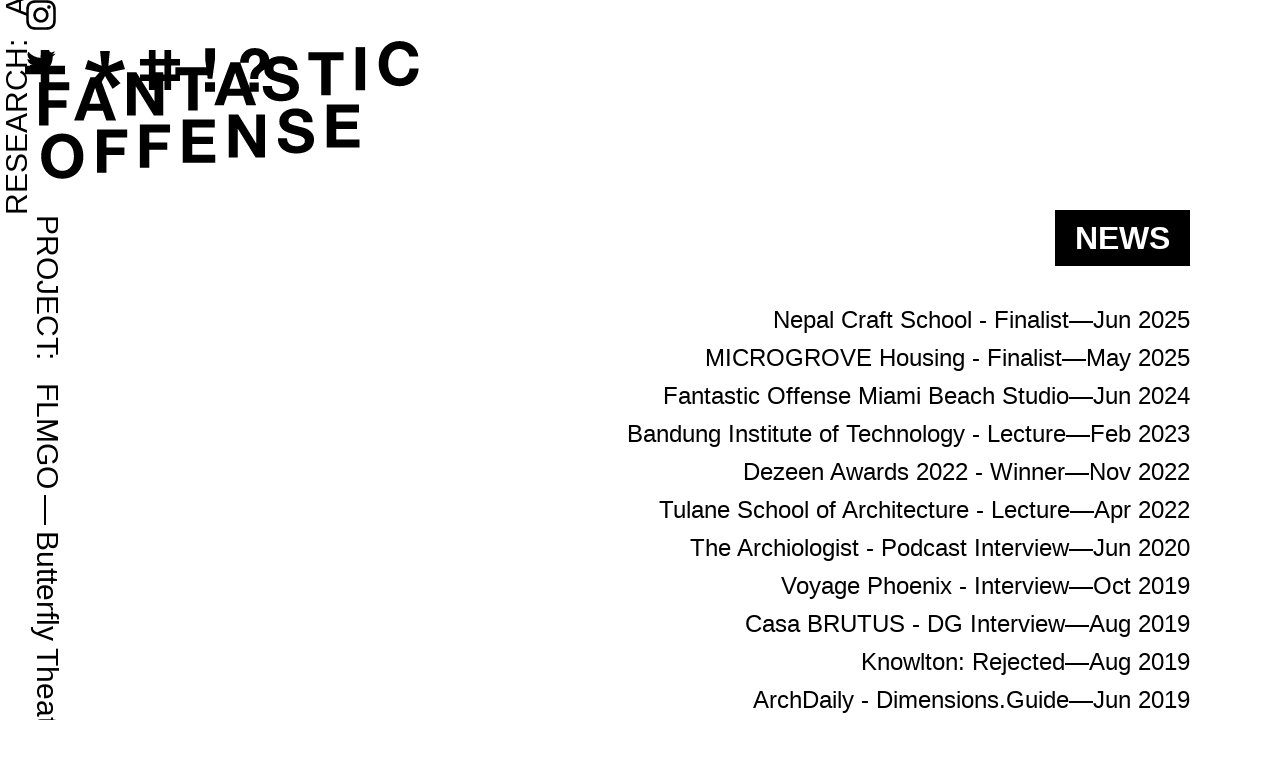

--- FILE ---
content_type: text/html
request_url: https://www.fantasticoffense.com/news
body_size: 8041
content:
<!DOCTYPE html><!-- Last Published: Wed Jun 11 2025 22:39:19 GMT+0000 (Coordinated Universal Time) --><html data-wf-domain="www.fantasticoffense.com" data-wf-page="5c9712a5435bfc4d8f4f712b" data-wf-site="5c2be22377f283b707a1f513"><head><meta charset="utf-8"/><title>News | Fantastic Offense</title><meta content="News | Fantastic Offense" property="og:title"/><meta content="News | Fantastic Offense" property="twitter:title"/><meta content="width=device-width, initial-scale=1" name="viewport"/><meta content="google-site-verification=wcLWxzwJG_RqZiKbV_dv-JTXjqxVmKPWU9vKen2LJJk" name="google-site-verification"/><link href="https://cdn.prod.website-files.com/5c2be22377f283b707a1f513/css/fantasticoffense.webflow.shared.e3327c47f.min.css" rel="stylesheet" type="text/css"/><script type="text/javascript">!function(o,c){var n=c.documentElement,t=" w-mod-";n.className+=t+"js",("ontouchstart"in o||o.DocumentTouch&&c instanceof DocumentTouch)&&(n.className+=t+"touch")}(window,document);</script><link href="https://cdn.prod.website-files.com/5c2be22377f283b707a1f513/5c81a4862c6a67504ecb3ed0_FANTASTIC-OFFENSE-Logo-Ico.png" rel="shortcut icon" type="image/x-icon"/><link href="https://cdn.prod.website-files.com/5c2be22377f283b707a1f513/5c81a4d533b66cf6fdbad75d_FANTASTIC-OFFENSE-Logo-256x256.png" rel="apple-touch-icon"/><script async="" src="https://www.googletagmanager.com/gtag/js?id=UA-48783420-6"></script><script type="text/javascript">window.dataLayer = window.dataLayer || [];function gtag(){dataLayer.push(arguments);}gtag('js', new Date());gtag('config', 'UA-48783420-6', {'anonymize_ip': false});</script><script async="" src="https://www.googletagmanager.com/gtag/js?id=G-NL4TW785KW"></script><script type="text/javascript">window.dataLayer = window.dataLayer || [];function gtag(){dataLayer.push(arguments);}gtag('set', 'developer_id.dZGVlNj', true);gtag('js', new Date());gtag('config', 'G-NL4TW785KW');</script></head><body class="body-vertical"><div class="header-logo-wrapper"><a href="/" class="header-link-wrapper w-inline-block" data-ix="hover-home-projects"><img src="https://cdn.prod.website-files.com/5c2be22377f283b707a1f513/5c79f1b59254e96789c0642f_190301-FO-Studies-Fantastic-Offense-Logo-Full-Black.svg" alt="" class="header-logo"/></a></div><div class="header-navigation-wrapper"><a href="/projects" class="navigation-link-wrapper projects w-inline-block"><img src="https://cdn.prod.website-files.com/5c2be22377f283b707a1f513/5c79f1b49254e94d0ac0642e_190301-FO-Studies-Navigation-Projects-Black.svg" alt="" class="navigation-icon work" data-ix="hover-navigation"/></a><a href="/research" class="navigation-link-wrapper work w-inline-block"><img src="https://cdn.prod.website-files.com/5c2be22377f283b707a1f513/5d1642537f6ff404fdd4550a_190301-FO-Navigation-Navigation-Research-Black.svg" alt="" class="navigation-icon work" data-ix="hover-navigation"/></a><a href="/tags" class="navigation-link-wrapper work w-inline-block"><img src="https://cdn.prod.website-files.com/5c2be22377f283b707a1f513/5d1642537475baab1419a9c5_190301-FO-Navigation-Navigation-Tags-Black.svg" alt="" class="navigation-icon work" data-ix="hover-navigation"/></a><a href="/news" aria-current="page" class="navigation-link-wrapper w-inline-block w--current"><img src="https://cdn.prod.website-files.com/5c2be22377f283b707a1f513/5c79f1b4ee88070e54b7990c_190301-FO-Studies-Navigation-News-Black.svg" alt="" class="navigation-icon" data-ix="hover-navigation"/></a><a href="/about" class="navigation-link-wrapper w-inline-block"><img src="https://cdn.prod.website-files.com/5c2be22377f283b707a1f513/5c79f1b4d99ee52cd186e6fa_190301-FO-Studies-Navigation-About-Black.svg" alt="" class="navigation-icon" data-ix="hover-navigation"/></a></div><div class="social-side-wrapper div-block"><a href="https://www.instagram.com/fantasticoffense/" target="_blank" class="social-link-wrapper w-inline-block"><img src="https://cdn.prod.website-files.com/5c2be22377f283b707a1f513/5c79f8459254e96b65c0683a_FO-Social-Social-Icon-Instagram-Black.svg" alt="" class="social-icon" data-ix="hover-navigation"/></a><a href="https://twitter.com/fantasticoco" target="_blank" class="social-link-wrapper w-inline-block"><img src="https://cdn.prod.website-files.com/5c2be22377f283b707a1f513/5c79f845d99ee547bb86ebc6_FO-Social-Social-Icon-Twitter-Black.svg" alt="" class="social-icon" data-ix="hover-navigation"/></a></div><div class="left-nav-wrapper"><div class="side-nav-text-wrapper"><div class="side-nav-list-wrapper w-dyn-list"><div role="list" class="side-nav-list w-dyn-items"><div role="listitem" class="side-nav-item w-dyn-item"><div class="side-nav-text-intro">PROJECT:</div><a href="/projects/flmgo-butterfly-theater-flamingo-park-miami-beach" class="side-nav-text-link">FLMGO</a><div class="side-nav-text-spacer">—</div><a href="/images/flmgo-butterfly-theater-flamingo-park-miami-beach-profile" class="side-nav-text-link">Butterfly Theater Profile</a></div></div></div></div></div><div class="right-nav-wrapper"><div class="side-nav-text-wrapper"><div class="side-nav-list-wrapper w-dyn-list"><div role="list" class="side-nav-list w-dyn-items"><div role="listitem" class="side-nav-item w-dyn-item"><div class="side-nav-text-intro">RESEARCH:</div><a href="/research/alternative-desert-cities-3" class="side-nav-text-link">ADC3</a><div class="side-nav-text-spacer">—</div><a href="/images/adc-desert-future-collage" class="side-nav-text-link">ADC Desert Future Collage</a></div></div></div></div></div><div class="content-upper-wrapper"><div class="category-wrapper"><h1 class="category-title-heading">NEWS</h1><div class="category-list-wrapper"><div class="projects-collection-list-wrapper w-dyn-list"><div role="list" class="projects-collection-list w-dyn-items"><div role="listitem" class="projects-collection-item w-dyn-item"><a href="/news/nepal-craft-school-finalist" class="project-name-text-wrapper w-inline-block"><div class="names-name-text">Nepal Craft School - Finalist</div><div class="names-name-text">—</div><div class="names-name-text">Jun 2025</div></a></div><div role="listitem" class="projects-collection-item w-dyn-item"><a href="/news/microgrove-housing-finalist" class="project-name-text-wrapper w-inline-block"><div class="names-name-text">MICROGROVE Housing - Finalist</div><div class="names-name-text">—</div><div class="names-name-text">May 2025</div></a></div><div role="listitem" class="projects-collection-item w-dyn-item"><a href="/news/fantastic-offense-miami-beach-studio" class="project-name-text-wrapper w-inline-block"><div class="names-name-text">Fantastic Offense Miami Beach Studio</div><div class="names-name-text">—</div><div class="names-name-text">Jun 2024</div></a></div><div role="listitem" class="projects-collection-item w-dyn-item"><a href="/news/bandung-institute-of-technology-itb-lecture-future-thinking-projects" class="project-name-text-wrapper w-inline-block"><div class="names-name-text">Bandung Institute of Technology - Lecture</div><div class="names-name-text">—</div><div class="names-name-text">Feb 2023</div></a></div><div role="listitem" class="projects-collection-item w-dyn-item"><a href="/news/news-dezeen-awards-2022-website-of-the-year-winner" class="project-name-text-wrapper w-inline-block"><div class="names-name-text">Dezeen Awards 2022 - Winner</div><div class="names-name-text">—</div><div class="names-name-text">Nov 2022</div></a></div><div role="listitem" class="projects-collection-item w-dyn-item"><a href="/news/tulane-school-of-architecture-lecture-utopia-dystopia-2022" class="project-name-text-wrapper w-inline-block"><div class="names-name-text">Tulane School of Architecture - Lecture</div><div class="names-name-text">—</div><div class="names-name-text">Apr 2022</div></a></div><div role="listitem" class="projects-collection-item w-dyn-item"><a href="/news/the-archiologist-podcast-interview-bryan-maddock" class="project-name-text-wrapper w-inline-block"><div class="names-name-text">The Archiologist - Podcast Interview</div><div class="names-name-text">—</div><div class="names-name-text">Jun 2020</div></a></div><div role="listitem" class="projects-collection-item w-dyn-item"><a href="/news/voyage-phoenix-bryan-maddock-interview" class="project-name-text-wrapper w-inline-block"><div class="names-name-text">Voyage Phoenix - Interview</div><div class="names-name-text">—</div><div class="names-name-text">Oct 2019</div></a></div><div role="listitem" class="projects-collection-item w-dyn-item"><a href="/news/casa-brutus-dg-interview" class="project-name-text-wrapper w-inline-block"><div class="names-name-text">Casa BRUTUS - DG Interview</div><div class="names-name-text">—</div><div class="names-name-text">Aug 2019</div></a></div><div role="listitem" class="projects-collection-item w-dyn-item"><a href="/news/knowlton-rejected" class="project-name-text-wrapper w-inline-block"><div class="names-name-text">Knowlton: Rejected</div><div class="names-name-text">—</div><div class="names-name-text">Aug 2019</div></a></div><div role="listitem" class="projects-collection-item w-dyn-item"><a href="/news/archdaily-dimensions-guide-online-database" class="project-name-text-wrapper w-inline-block"><div class="names-name-text">ArchDaily - Dimensions.Guide</div><div class="names-name-text">—</div><div class="names-name-text">Jun 2019</div></a></div><div role="listitem" class="projects-collection-item w-dyn-item"><a href="/news/asu-discipline-issue-05-2019-interview" class="project-name-text-wrapper w-inline-block"><div class="names-name-text">ASU Discipline Issue 05 - Interview</div><div class="names-name-text">—</div><div class="names-name-text">May 2019</div></a></div><div role="listitem" class="projects-collection-item w-dyn-item"><a href="/news/alternative-architectures-design-within-reach" class="project-name-text-wrapper w-inline-block"><div class="names-name-text">Design Within Reach - Lecture</div><div class="names-name-text">—</div><div class="names-name-text">Mar 2019</div></a></div><div role="listitem" class="projects-collection-item w-dyn-item"><a href="/news/elle-decor-dimensions-guide" class="project-name-text-wrapper w-inline-block"><div class="names-name-text">ELLE Decor - Dimensions.Guide</div><div class="names-name-text">—</div><div class="names-name-text">Feb 2019</div></a></div><div role="listitem" class="projects-collection-item w-dyn-item"><a href="/news/malaparte-cafe-interview" class="project-name-text-wrapper w-inline-block"><div class="names-name-text">Malaparte Café - Interview</div><div class="names-name-text">—</div><div class="names-name-text">Feb 2019</div></a></div><div role="listitem" class="projects-collection-item w-dyn-item"><a href="/news/moma-ps1-yap-young-architects-program-nominee" class="project-name-text-wrapper w-inline-block"><div class="names-name-text">MoMA PS1 YAP - Nominee</div><div class="names-name-text">—</div><div class="names-name-text">Oct 2018</div></a></div><div role="listitem" class="projects-collection-item w-dyn-item"><a href="/news/arizona-state-university-instructor" class="project-name-text-wrapper w-inline-block"><div class="names-name-text">Arizona State University - Instructor</div><div class="names-name-text">—</div><div class="names-name-text">Aug 2018</div></a></div><div role="listitem" class="projects-collection-item w-dyn-item"><a href="/news/redesign-school-interview" class="project-name-text-wrapper w-inline-block"><div class="names-name-text">ReDesign.School - Interview</div><div class="names-name-text">—</div><div class="names-name-text">Mar 2018</div></a></div><div role="listitem" class="projects-collection-item w-dyn-item"><a href="/news/rice-school-of-architecture-wortham-fellowship-finalist" class="project-name-text-wrapper w-inline-block"><div class="names-name-text">Wortham Fellowship - Finalist</div><div class="names-name-text">—</div><div class="names-name-text">Feb 2017</div></a></div><div role="listitem" class="projects-collection-item w-dyn-item"><a href="/news/university-island-finalist-young-architects-competitions" class="project-name-text-wrapper w-inline-block"><div class="names-name-text">University Island - Finalist</div><div class="names-name-text">—</div><div class="names-name-text">Dec 2016</div></a></div><div role="listitem" class="projects-collection-item w-dyn-item"><a href="/news/deborah-j-norden-fund-the-architectural-league-of-ny-2016" class="project-name-text-wrapper w-inline-block"><div class="names-name-text">Deborah J. Norden Fund</div><div class="names-name-text">—</div><div class="names-name-text">Jul 2016</div></a></div><div role="listitem" class="projects-collection-item w-dyn-item"><a href="/news/superscape-2016-shortlist-jp-perspektiven" class="project-name-text-wrapper w-inline-block"><div class="names-name-text">Superscape 2016 - Shortlist</div><div class="names-name-text">—</div><div class="names-name-text">Apr 2016</div></a></div><div role="listitem" class="projects-collection-item w-dyn-item"><a href="/news/2016-edward-p-bass-fellowship-cambridge-yale" class="project-name-text-wrapper w-inline-block"><div class="names-name-text">Edward P. Bass Fellowship</div><div class="names-name-text">—</div><div class="names-name-text">Mar 2016</div></a></div><div role="listitem" class="projects-collection-item w-dyn-item"><a href="/news/the-architectural-review-global-architecture-graduate-award-2014" class="project-name-text-wrapper w-inline-block"><div class="names-name-text">Global Architecture Graduate Award</div><div class="names-name-text">—</div><div class="names-name-text">Dec 2014</div></a></div></div></div></div><div class="content-type-wrapper"><div class="more-content-wrapper w-dyn-list"><div role="list" class="more-content-list w-dyn-items w-row"><div role="listitem" class="more-content-item w-dyn-item w-col w-col-3"><a href="/news/nepal-craft-school-finalist" class="more-content-image-link w-inline-block"><img alt="Fantastic Offense was selected as a Finalist for the CRAFT SCHOOL proposal, part of the Nepal School Project competition. Our design features modular, indoor-outdoor classrooms arranged around a central courtyard. The school redefines education as both a learning space and a shared act of making." src="https://cdn.prod.website-files.com/5c2be28777f28319cda1f596/6849df2c88af942e42f9218a_FO-NPSP-NEWS-ICON.jpg" sizes="(max-width: 479px) 250px, (max-width: 767px) 52vw, (max-width: 991px) 250px, 33vw" srcset="https://cdn.prod.website-files.com/5c2be28777f28319cda1f596/6849df2c88af942e42f9218a_FO-NPSP-NEWS-ICON-p-500.jpg 500w, https://cdn.prod.website-files.com/5c2be28777f28319cda1f596/6849df2c88af942e42f9218a_FO-NPSP-NEWS-ICON-p-800.jpg 800w, https://cdn.prod.website-files.com/5c2be28777f28319cda1f596/6849df2c88af942e42f9218a_FO-NPSP-NEWS-ICON-p-1080.jpg 1080w, https://cdn.prod.website-files.com/5c2be28777f28319cda1f596/6849df2c88af942e42f9218a_FO-NPSP-NEWS-ICON.jpg 1200w" class="more-content-image-square" data-ix="hover-home-projects"/></a></div><div role="listitem" class="more-content-item w-dyn-item w-col w-col-3"><a href="/news/microgrove-housing-finalist" class="more-content-image-link w-inline-block"><img alt="Fantastic Offense was selected as a finalist in the Buildner Microhome 2024/25 competition for its project MICROGROVE, a speculative aquatic microhome designed for Biscayne Bay in Miami. The proposal received an Honorable Mention, recognizing its innovative approach to housing and ecology." src="https://cdn.prod.website-files.com/5c2be28777f28319cda1f596/681a37428a59c9706e452233_MICROH-Axon-Chunk.jpg" sizes="(max-width: 479px) 250px, (max-width: 767px) 52vw, (max-width: 991px) 250px, 33vw" srcset="https://cdn.prod.website-files.com/5c2be28777f28319cda1f596/681a37428a59c9706e452233_MICROH-Axon-Chunk-p-500.jpg 500w, https://cdn.prod.website-files.com/5c2be28777f28319cda1f596/681a37428a59c9706e452233_MICROH-Axon-Chunk-p-800.jpg 800w, https://cdn.prod.website-files.com/5c2be28777f28319cda1f596/681a37428a59c9706e452233_MICROH-Axon-Chunk-p-1080.jpg 1080w, https://cdn.prod.website-files.com/5c2be28777f28319cda1f596/681a37428a59c9706e452233_MICROH-Axon-Chunk.jpg 1315w" class="more-content-image-square" data-ix="hover-home-projects"/></a></div><div role="listitem" class="more-content-item w-dyn-item w-col w-col-3"><a href="/news/fantastic-offense-miami-beach-studio" class="more-content-image-link w-inline-block"><img alt="Fantastic Offense has established a dedicated design studio on Miami Beach, marking an exciting new chapter for the practice. This space serves as a launchpad for Miami-based architectural and urban initiatives, reinforcing the studio’s commitment to forward-thinking design." src="https://cdn.prod.website-files.com/5c2be28777f28319cda1f596/67c0e9b6be3b02b12132ecc2_FANTASTIC-OFFENSE-STUDIO-1.jpg" sizes="(max-width: 479px) 250px, (max-width: 767px) 52vw, (max-width: 991px) 250px, 33vw" srcset="https://cdn.prod.website-files.com/5c2be28777f28319cda1f596/67c0e9b6be3b02b12132ecc2_FANTASTIC-OFFENSE-STUDIO-1-p-500.jpg 500w, https://cdn.prod.website-files.com/5c2be28777f28319cda1f596/67c0e9b6be3b02b12132ecc2_FANTASTIC-OFFENSE-STUDIO-1-p-800.jpg 800w, https://cdn.prod.website-files.com/5c2be28777f28319cda1f596/67c0e9b6be3b02b12132ecc2_FANTASTIC-OFFENSE-STUDIO-1-p-1080.jpg 1080w, https://cdn.prod.website-files.com/5c2be28777f28319cda1f596/67c0e9b6be3b02b12132ecc2_FANTASTIC-OFFENSE-STUDIO-1.jpg 1600w" class="more-content-image-square" data-ix="hover-home-projects"/></a></div><div role="listitem" class="more-content-item w-dyn-item w-col w-col-3"><a href="/news/bandung-institute-of-technology-itb-lecture-future-thinking-projects" class="more-content-image-link w-inline-block"><img alt="On February 22, 2023, Bryan Maddock of Fantastic Offense delivered a lecture titled &quot;Future Thinking Projects&quot; at the Bandung Institute of Technology (ITB). Organized by Gemawang Swaribathoro, the talk explored speculative design and architecture’s role in shaping future urban environments." src="https://cdn.prod.website-files.com/5c2be28777f28319cda1f596/67c0ca1a073f9080ba8c50cf_BANDUNG-ITB-LECTURE-Travel.jpg" sizes="(max-width: 479px) 250px, (max-width: 767px) 52vw, (max-width: 991px) 250px, 33vw" srcset="https://cdn.prod.website-files.com/5c2be28777f28319cda1f596/67c0ca1a073f9080ba8c50cf_BANDUNG-ITB-LECTURE-Travel-p-500.jpg 500w, https://cdn.prod.website-files.com/5c2be28777f28319cda1f596/67c0ca1a073f9080ba8c50cf_BANDUNG-ITB-LECTURE-Travel-p-800.jpg 800w, https://cdn.prod.website-files.com/5c2be28777f28319cda1f596/67c0ca1a073f9080ba8c50cf_BANDUNG-ITB-LECTURE-Travel-p-1080.jpg 1080w, https://cdn.prod.website-files.com/5c2be28777f28319cda1f596/67c0ca1a073f9080ba8c50cf_BANDUNG-ITB-LECTURE-Travel.jpg 1200w" class="more-content-image-square" data-ix="hover-home-projects"/></a></div><div role="listitem" class="more-content-item w-dyn-item w-col w-col-3"><a href="/news/news-dezeen-awards-2022-website-of-the-year-winner" class="more-content-image-link w-inline-block"><img alt="Fantastic Offense won Website of the Year (Brand) and the Public Vote Website of the Year at the Dezeen Awards 2022 for its creation of Dimensions.com. The platform, which provides precise dimensions for everyday objects, was praised for its clean, intuitive design and practical utility." src="https://cdn.prod.website-files.com/5c2be28777f28319cda1f596/67c08a8398bcf4e060e84abe_Dimensions-Dezeen-Awards-Website-of-the-Year.jpg" sizes="(max-width: 479px) 250px, (max-width: 767px) 52vw, (max-width: 991px) 250px, 33vw" srcset="https://cdn.prod.website-files.com/5c2be28777f28319cda1f596/67c08a8398bcf4e060e84abe_Dimensions-Dezeen-Awards-Website-of-the-Year-p-500.jpg 500w, https://cdn.prod.website-files.com/5c2be28777f28319cda1f596/67c08a8398bcf4e060e84abe_Dimensions-Dezeen-Awards-Website-of-the-Year-p-800.jpg 800w, https://cdn.prod.website-files.com/5c2be28777f28319cda1f596/67c08a8398bcf4e060e84abe_Dimensions-Dezeen-Awards-Website-of-the-Year-p-1080.jpg 1080w, https://cdn.prod.website-files.com/5c2be28777f28319cda1f596/67c08a8398bcf4e060e84abe_Dimensions-Dezeen-Awards-Website-of-the-Year.jpg 1500w" class="more-content-image-square" data-ix="hover-home-projects"/></a></div><div role="listitem" class="more-content-item w-dyn-item w-col w-col-3"><a href="/news/tulane-school-of-architecture-lecture-utopia-dystopia-2022" class="more-content-image-link w-inline-block"><img alt="On April 10, 2022, Bryan Maddock of Fantastic Offense delivered a lecture at the Tulane School of Architecture as part of the Utopia Dystopia Design Symposium. His hour-long session explored speculative architecture and the future of design practice, using Dimensions.com as a case study." src="https://cdn.prod.website-files.com/5c2be28777f28319cda1f596/67c0c44923ac588f407670d8_Tulane-Symposium-Logo.jpg" sizes="(max-width: 479px) 250px, (max-width: 767px) 52vw, (max-width: 991px) 250px, 33vw" srcset="https://cdn.prod.website-files.com/5c2be28777f28319cda1f596/67c0c44923ac588f407670d8_Tulane-Symposium-Logo-p-500.jpg 500w, https://cdn.prod.website-files.com/5c2be28777f28319cda1f596/67c0c44923ac588f407670d8_Tulane-Symposium-Logo-p-800.jpg 800w, https://cdn.prod.website-files.com/5c2be28777f28319cda1f596/67c0c44923ac588f407670d8_Tulane-Symposium-Logo-p-1080.jpg 1080w, https://cdn.prod.website-files.com/5c2be28777f28319cda1f596/67c0c44923ac588f407670d8_Tulane-Symposium-Logo.jpg 1600w" class="more-content-image-square" data-ix="hover-home-projects"/></a></div><div role="listitem" class="more-content-item w-dyn-item w-col w-col-3"><a href="/news/the-archiologist-podcast-interview-bryan-maddock" class="more-content-image-link w-inline-block"><img alt="Bryan Maddock was featured on Maria Flores’ The Archiologist Podcast in a lively, in-person interview discussing his journey in architecture, design, and entrepreneurship. He shared insights on his transition from graphic design to architecture and his experiences at BIG and OMA." src="https://cdn.prod.website-files.com/5c2be28777f28319cda1f596/67c0e35841eab35c7d8a3699_ARCHIOLOGIST-PODCAST-LOGO.JPG" sizes="(max-width: 479px) 250px, (max-width: 767px) 52vw, (max-width: 991px) 250px, 33vw" srcset="https://cdn.prod.website-files.com/5c2be28777f28319cda1f596/67c0e35841eab35c7d8a3699_ARCHIOLOGIST-PODCAST-LOGO-p-500.jpg 500w, https://cdn.prod.website-files.com/5c2be28777f28319cda1f596/67c0e35841eab35c7d8a3699_ARCHIOLOGIST-PODCAST-LOGO-p-800.jpg 800w, https://cdn.prod.website-files.com/5c2be28777f28319cda1f596/67c0e35841eab35c7d8a3699_ARCHIOLOGIST-PODCAST-LOGO-p-1080.jpg 1080w, https://cdn.prod.website-files.com/5c2be28777f28319cda1f596/67c0e35841eab35c7d8a3699_ARCHIOLOGIST-PODCAST-LOGO.JPG 1200w" class="more-content-image-square" data-ix="hover-home-projects"/></a></div><div role="listitem" class="more-content-item w-dyn-item w-col w-col-3"><a href="/news/voyage-phoenix-bryan-maddock-interview" class="more-content-image-link w-inline-block"><img alt="Voyage Phoenix featured Bryan Maddock in an interview exploring his journey as the founder of Dimensions.com and principal of Fantastic Offense. Maddock discussed his passion for architecture, speculative design, and creating accessible digital tools for designers." src="https://cdn.prod.website-files.com/5c2be28777f28319cda1f596/67c0e088478a697cc3fce42c_VOYAGE-PHOENIX-LOGO.JPG" sizes="(max-width: 479px) 250px, (max-width: 767px) 52vw, (max-width: 991px) 250px, 33vw" srcset="https://cdn.prod.website-files.com/5c2be28777f28319cda1f596/67c0e088478a697cc3fce42c_VOYAGE-PHOENIX-LOGO-p-500.jpg 500w, https://cdn.prod.website-files.com/5c2be28777f28319cda1f596/67c0e088478a697cc3fce42c_VOYAGE-PHOENIX-LOGO-p-800.jpg 800w, https://cdn.prod.website-files.com/5c2be28777f28319cda1f596/67c0e088478a697cc3fce42c_VOYAGE-PHOENIX-LOGO-p-1080.jpg 1080w, https://cdn.prod.website-files.com/5c2be28777f28319cda1f596/67c0e088478a697cc3fce42c_VOYAGE-PHOENIX-LOGO.JPG 1200w" class="more-content-image-square" data-ix="hover-home-projects"/></a></div><div role="listitem" class="more-content-item w-dyn-item w-col w-col-3"><a href="/news/casa-brutus-dg-interview" class="more-content-image-link w-inline-block"><img alt="In September 2019, Japanese publisher Casa BRUTUS conducted an interview with FO&#x27;s Bryan Maddock on the ambitions of our ongoing Dimensions.Guide database with illustrations, dimensions, and downloads of our world. The interview covers topics of use, history, future, and purpose." src="https://cdn.prod.website-files.com/5c2be28777f28319cda1f596/5d8d4a6a0168a934e8754d6f_Fantastic-Offense-CASA-BRUTUS-Dimensions-Guide-Interview-Icon.jpg" sizes="(max-width: 479px) 250px, (max-width: 767px) 52vw, (max-width: 991px) 250px, 33vw" srcset="https://cdn.prod.website-files.com/5c2be28777f28319cda1f596/5d8d4a6a0168a934e8754d6f_Fantastic-Offense-CASA-BRUTUS-Dimensions-Guide-Interview-Icon-p-500.jpeg 500w, https://cdn.prod.website-files.com/5c2be28777f28319cda1f596/5d8d4a6a0168a934e8754d6f_Fantastic-Offense-CASA-BRUTUS-Dimensions-Guide-Interview-Icon.jpg 750w" class="more-content-image-square" data-ix="hover-home-projects"/></a></div><div role="listitem" class="more-content-item w-dyn-item w-col w-col-3"><a href="/news/knowlton-rejected" class="more-content-image-link w-inline-block"><img alt="Fantastic Offense will be exhibiting alongside fellow &#x27;Rejects&#x27; as part of Team B&#x27;s &#x27;Rejected: Architectural Drawings &amp; Their Stories&#x27; show at The Knowlton School of Architecture from 8/23/19-9/13/19." src="https://cdn.prod.website-files.com/5c2be28777f28319cda1f596/5d41e9a4eee523cccd04fda8_Fantastic-Offense-Team-B-REJ-Rejected-Architectural-Drawings-Icon.jpg" sizes="(max-width: 479px) 250px, (max-width: 767px) 52vw, (max-width: 991px) 250px, 33vw" srcset="https://cdn.prod.website-files.com/5c2be28777f28319cda1f596/5d41e9a4eee523cccd04fda8_Fantastic-Offense-Team-B-REJ-Rejected-Architectural-Drawings-Icon-p-500.jpeg 500w, https://cdn.prod.website-files.com/5c2be28777f28319cda1f596/5d41e9a4eee523cccd04fda8_Fantastic-Offense-Team-B-REJ-Rejected-Architectural-Drawings-Icon.jpg 750w" class="more-content-image-square" data-ix="hover-home-projects"/></a></div><div role="listitem" class="more-content-item w-dyn-item w-col w-col-3"><a href="/news/archdaily-dimensions-guide-online-database" class="more-content-image-link w-inline-block"><img alt="&quot;ArchDaily featured Dimensions.com, highlighting its extensive online database of scaled figures and object dimensions. Created by Fantastic Offense, the platform was praised for its clean, intuitive design and its value to architects, designers, and planners." src="https://cdn.prod.website-files.com/5c2be28777f28319cda1f596/67c0b412eb389a3f13ea5598_ArchDaily-Logo-2019.jpg" sizes="(max-width: 479px) 250px, (max-width: 767px) 52vw, (max-width: 991px) 250px, 33vw" srcset="https://cdn.prod.website-files.com/5c2be28777f28319cda1f596/67c0b412eb389a3f13ea5598_ArchDaily-Logo-2019-p-500.jpg 500w, https://cdn.prod.website-files.com/5c2be28777f28319cda1f596/67c0b412eb389a3f13ea5598_ArchDaily-Logo-2019-p-800.jpg 800w, https://cdn.prod.website-files.com/5c2be28777f28319cda1f596/67c0b412eb389a3f13ea5598_ArchDaily-Logo-2019-p-1080.jpg 1080w, https://cdn.prod.website-files.com/5c2be28777f28319cda1f596/67c0b412eb389a3f13ea5598_ArchDaily-Logo-2019.jpg 1600w" class="more-content-image-square" data-ix="hover-home-projects"/></a></div><div role="listitem" class="more-content-item w-dyn-item w-col w-col-3"><a href="/news/asu-discipline-issue-05-2019-interview" class="more-content-image-link w-inline-block"><img alt="As part of Discipline Issue 05 (Spring 2019) issued by The Design School at Arizona State University, FO&#x27;s Bryan Maddock was interviewed with regards to the issue of the disciplinary &#x27;Pivot.&#x27; Pivot asked professionals and faculty to discuss and illustrate their thoughts on the future of practice." src="https://cdn.prod.website-files.com/5c2be28777f28319cda1f596/5d22969ec79ae812b89e79da_Fantastic-Offense-1905-ASU-Discipline-Journal-05-Bryan-Maddock-Interview-Icon.jpg" sizes="(max-width: 479px) 250px, (max-width: 767px) 52vw, (max-width: 991px) 250px, 33vw" srcset="https://cdn.prod.website-files.com/5c2be28777f28319cda1f596/5d22969ec79ae812b89e79da_Fantastic-Offense-1905-ASU-Discipline-Journal-05-Bryan-Maddock-Interview-Icon-p-500.jpeg 500w, https://cdn.prod.website-files.com/5c2be28777f28319cda1f596/5d22969ec79ae812b89e79da_Fantastic-Offense-1905-ASU-Discipline-Journal-05-Bryan-Maddock-Interview-Icon.jpg 750w" class="more-content-image-square" data-ix="hover-home-projects"/></a></div><div role="listitem" class="more-content-item w-dyn-item w-col w-col-3"><a href="/news/alternative-architectures-design-within-reach" class="more-content-image-link w-inline-block"><img alt="On March 29, 2019, Bryan Maddock of Fantastic Offense delivered a lecture at Design Within Reach in Scottsdale, Arizona, as part of the Alternative Architectures series. His talk explored how architecture can proactively shape the future of cities." src="https://cdn.prod.website-files.com/5c2be28777f28319cda1f596/67c0bef28c65ec0f8d165964_DWR-Lecture-Alternative-Architectures-Poster.jpg" sizes="(max-width: 479px) 250px, (max-width: 767px) 52vw, (max-width: 991px) 250px, 33vw" srcset="https://cdn.prod.website-files.com/5c2be28777f28319cda1f596/67c0bef28c65ec0f8d165964_DWR-Lecture-Alternative-Architectures-Poster-p-500.jpg 500w, https://cdn.prod.website-files.com/5c2be28777f28319cda1f596/67c0bef28c65ec0f8d165964_DWR-Lecture-Alternative-Architectures-Poster-p-800.jpg 800w, https://cdn.prod.website-files.com/5c2be28777f28319cda1f596/67c0bef28c65ec0f8d165964_DWR-Lecture-Alternative-Architectures-Poster-p-1080.jpg 1080w, https://cdn.prod.website-files.com/5c2be28777f28319cda1f596/67c0bef28c65ec0f8d165964_DWR-Lecture-Alternative-Architectures-Poster.jpg 1600w" class="more-content-image-square" data-ix="hover-home-projects"/></a></div><div role="listitem" class="more-content-item w-dyn-item w-col w-col-3"><a href="/news/elle-decor-dimensions-guide" class="more-content-image-link w-inline-block"><img alt="ELLE Decor featured Dimensions.com in an article highlighting its innovative approach to providing precise measurements of everyday objects. The piece praised the platform’s clean, user-friendly interface and its usefulness for designers, architects, and enthusiasts seeking accurate dimensions." src="https://cdn.prod.website-files.com/5c2be28777f28319cda1f596/67c0ae1feb1e41ceb92d5352_ELLE-DECOR-LOGO.JPG" sizes="(max-width: 479px) 250px, (max-width: 767px) 52vw, (max-width: 991px) 250px, 33vw" srcset="https://cdn.prod.website-files.com/5c2be28777f28319cda1f596/67c0ae1feb1e41ceb92d5352_ELLE-DECOR-LOGO-p-500.jpg 500w, https://cdn.prod.website-files.com/5c2be28777f28319cda1f596/67c0ae1feb1e41ceb92d5352_ELLE-DECOR-LOGO-p-800.jpg 800w, https://cdn.prod.website-files.com/5c2be28777f28319cda1f596/67c0ae1feb1e41ceb92d5352_ELLE-DECOR-LOGO-p-1080.jpg 1080w, https://cdn.prod.website-files.com/5c2be28777f28319cda1f596/67c0ae1feb1e41ceb92d5352_ELLE-DECOR-LOGO.JPG 1200w" class="more-content-image-square" data-ix="hover-home-projects"/></a></div><div role="listitem" class="more-content-item w-dyn-item w-col w-col-3"><a href="/news/malaparte-cafe-interview" class="more-content-image-link w-inline-block"><img alt="Bryan Maddock of Fantastic Offense participated in an interview for Malaparte Café, discussing the role of social media in architectural communication. He emphasized that an architectural studio’s online presence is only relevant if it contributes productively to the design conversation." src="https://cdn.prod.website-files.com/5c2be28777f28319cda1f596/67c0b968757d1690936f0e13_FO-MalaparteCafe-Interview-Card.jpg" sizes="(max-width: 479px) 250px, (max-width: 767px) 52vw, (max-width: 991px) 250px, 33vw" srcset="https://cdn.prod.website-files.com/5c2be28777f28319cda1f596/67c0b968757d1690936f0e13_FO-MalaparteCafe-Interview-Card-p-500.jpg 500w, https://cdn.prod.website-files.com/5c2be28777f28319cda1f596/67c0b968757d1690936f0e13_FO-MalaparteCafe-Interview-Card-p-800.jpg 800w, https://cdn.prod.website-files.com/5c2be28777f28319cda1f596/67c0b968757d1690936f0e13_FO-MalaparteCafe-Interview-Card-p-1080.jpg 1080w, https://cdn.prod.website-files.com/5c2be28777f28319cda1f596/67c0b968757d1690936f0e13_FO-MalaparteCafe-Interview-Card.jpg 1200w" class="more-content-image-square" data-ix="hover-home-projects"/></a></div><div role="listitem" class="more-content-item w-dyn-item w-col w-col-3"><a href="/news/moma-ps1-yap-young-architects-program-nominee" class="more-content-image-link w-inline-block"><img alt="Fantastic Offense was selected as a Nominee for the 2019 MoMA PS1 Young Architects Program (YAP), recognizing its innovative approach to speculative and visionary architecture. Hosted by MoMA’s Department of Architecture and Design, YAP highlights emerging firms pushing the boundaries of design." src="https://cdn.prod.website-files.com/5c2be28777f28319cda1f596/67c0cfc6c714ebf69215f6fb_MoMA-PS1-YAP-Logo.jpg" sizes="(max-width: 479px) 250px, (max-width: 767px) 52vw, (max-width: 991px) 250px, 33vw" srcset="https://cdn.prod.website-files.com/5c2be28777f28319cda1f596/67c0cfc6c714ebf69215f6fb_MoMA-PS1-YAP-Logo-p-500.jpg 500w, https://cdn.prod.website-files.com/5c2be28777f28319cda1f596/67c0cfc6c714ebf69215f6fb_MoMA-PS1-YAP-Logo-p-800.jpg 800w, https://cdn.prod.website-files.com/5c2be28777f28319cda1f596/67c0cfc6c714ebf69215f6fb_MoMA-PS1-YAP-Logo-p-1080.jpg 1080w, https://cdn.prod.website-files.com/5c2be28777f28319cda1f596/67c0cfc6c714ebf69215f6fb_MoMA-PS1-YAP-Logo.jpg 1200w" class="more-content-image-square" data-ix="hover-home-projects"/></a></div><div role="listitem" class="more-content-item w-dyn-item w-col w-col-3"><a href="/news/arizona-state-university-instructor" class="more-content-image-link w-inline-block"><img alt="In 2018, Bryan Maddock joined The Design School at Arizona State University as an Adjunct Instructor, bringing his expertise in speculative architecture and urban design to the program. He was appointed to teach a fourth-year advanced studio, a second-year studio, and graduate-level theory courses." src="https://cdn.prod.website-files.com/5c2be28777f28319cda1f596/67c0d5e6c68d94d202112e38_ASU-Instructor-Logo.jpg" sizes="(max-width: 479px) 250px, (max-width: 767px) 52vw, (max-width: 991px) 250px, 33vw" srcset="https://cdn.prod.website-files.com/5c2be28777f28319cda1f596/67c0d5e6c68d94d202112e38_ASU-Instructor-Logo-p-500.jpg 500w, https://cdn.prod.website-files.com/5c2be28777f28319cda1f596/67c0d5e6c68d94d202112e38_ASU-Instructor-Logo-p-800.jpg 800w, https://cdn.prod.website-files.com/5c2be28777f28319cda1f596/67c0d5e6c68d94d202112e38_ASU-Instructor-Logo-p-1080.jpg 1080w, https://cdn.prod.website-files.com/5c2be28777f28319cda1f596/67c0d5e6c68d94d202112e38_ASU-Instructor-Logo.jpg 1200w" class="more-content-image-square" data-ix="hover-home-projects"/></a></div><div role="listitem" class="more-content-item w-dyn-item w-col w-col-3"><a href="/news/redesign-school-interview" class="more-content-image-link w-inline-block"><img alt="As part of the ReDesign.School initiative led by The Design School at Arizona State University, FO&#x27;s Bryan Maddock was interviewed regarding the future of design education. During this process, ASU held roundtables, conducted surveys and listened to students and professionals around the world." src="https://cdn.prod.website-files.com/5c2be28777f28319cda1f596/5d2286d0396cc048b4dc1dc2_Fantastic-Offense-1803-Redesign-School-Interview-Icon.jpg" sizes="(max-width: 479px) 250px, (max-width: 767px) 52vw, (max-width: 991px) 250px, 33vw" srcset="https://cdn.prod.website-files.com/5c2be28777f28319cda1f596/5d2286d0396cc048b4dc1dc2_Fantastic-Offense-1803-Redesign-School-Interview-Icon-p-500.jpeg 500w, https://cdn.prod.website-files.com/5c2be28777f28319cda1f596/5d2286d0396cc048b4dc1dc2_Fantastic-Offense-1803-Redesign-School-Interview-Icon.jpg 750w" class="more-content-image-square" data-ix="hover-home-projects"/></a></div><div role="listitem" class="more-content-item w-dyn-item w-col w-col-3"><a href="/news/rice-school-of-architecture-wortham-fellowship-finalist" class="more-content-image-link w-inline-block"><img alt="Bryan Maddock was a finalist candidate for the prestigious Wortham Fellowship at the Rice School of Architecture. His proposal, &quot;Using Utopia,&quot; framed through Fantastic Offense, aimed to teach courses in utopian design and theory, exploring speculative architecture’s role in shaping future urbanism." src="https://cdn.prod.website-files.com/5c2be28777f28319cda1f596/67c0dcbdf85615faec4c12b5_WORTHAM-BRYAN-MADDOCK-POSTER-2017.jpg" sizes="(max-width: 479px) 250px, (max-width: 767px) 52vw, (max-width: 991px) 250px, 33vw" srcset="https://cdn.prod.website-files.com/5c2be28777f28319cda1f596/67c0dcbdf85615faec4c12b5_WORTHAM-BRYAN-MADDOCK-POSTER-2017-p-500.jpg 500w, https://cdn.prod.website-files.com/5c2be28777f28319cda1f596/67c0dcbdf85615faec4c12b5_WORTHAM-BRYAN-MADDOCK-POSTER-2017-p-800.jpg 800w, https://cdn.prod.website-files.com/5c2be28777f28319cda1f596/67c0dcbdf85615faec4c12b5_WORTHAM-BRYAN-MADDOCK-POSTER-2017.jpg 1000w" class="more-content-image-square" data-ix="hover-home-projects"/></a></div><div role="listitem" class="more-content-item w-dyn-item w-col w-col-3"><a href="/news/university-island-finalist-young-architects-competitions" class="more-content-image-link w-inline-block"><img alt="Fantastic Offense was awarded the distinction of Finalist for its submission to the University Island competition hosted by Young Architects Competitions." src="https://cdn.prod.website-files.com/5c2be28777f28319cda1f596/5c9708e7de94e87cb701ee0c_Fantastic-Offense-News-2016-Young-Architects-Compeitions-University-Island-Finalist.jpg" sizes="(max-width: 479px) 250px, (max-width: 767px) 52vw, (max-width: 991px) 250px, 33vw" srcset="https://cdn.prod.website-files.com/5c2be28777f28319cda1f596/5c9708e7de94e87cb701ee0c_Fantastic-Offense-News-2016-Young-Architects-Compeitions-University-Island-Finalist-p-500.jpeg 500w, https://cdn.prod.website-files.com/5c2be28777f28319cda1f596/5c9708e7de94e87cb701ee0c_Fantastic-Offense-News-2016-Young-Architects-Compeitions-University-Island-Finalist-p-800.jpeg 800w, https://cdn.prod.website-files.com/5c2be28777f28319cda1f596/5c9708e7de94e87cb701ee0c_Fantastic-Offense-News-2016-Young-Architects-Compeitions-University-Island-Finalist-p-1080.jpeg 1080w, https://cdn.prod.website-files.com/5c2be28777f28319cda1f596/5c9708e7de94e87cb701ee0c_Fantastic-Offense-News-2016-Young-Architects-Compeitions-University-Island-Finalist.jpg 1200w" class="more-content-image-square" data-ix="hover-home-projects"/></a></div><div role="listitem" class="more-content-item w-dyn-item w-col w-col-3"><a href="/news/deborah-j-norden-fund-the-architectural-league-of-ny-2016" class="more-content-image-link w-inline-block"><img alt="Bryan Maddock was awarded the Deborah J Norden Fund travel grant by the Architectural League of New York to research the work of Affonso Eduardo Reidy in Rio de Janeiro. Maddock&#x27;s work will compare Reidy&#x27;s “serpentine” social housing blocks that integrated housing and the landscape of Rio." src="https://cdn.prod.website-files.com/5c2be28777f28319cda1f596/5c97033ede94e81f8c01db82_Fantastic-Offense-News-2016-Architectural-League-NY-Deborah-J-Norden-Fund-Maddock.jpg" sizes="(max-width: 479px) 250px, (max-width: 767px) 52vw, (max-width: 991px) 250px, 33vw" srcset="https://cdn.prod.website-files.com/5c2be28777f28319cda1f596/5c97033ede94e81f8c01db82_Fantastic-Offense-News-2016-Architectural-League-NY-Deborah-J-Norden-Fund-Maddock-p-1080.jpeg 1080w, https://cdn.prod.website-files.com/5c2be28777f28319cda1f596/5c97033ede94e81f8c01db82_Fantastic-Offense-News-2016-Architectural-League-NY-Deborah-J-Norden-Fund-Maddock.jpg 1200w" class="more-content-image-square" data-ix="hover-home-projects"/></a></div><div role="listitem" class="more-content-item w-dyn-item w-col w-col-3"><a href="/news/superscape-2016-shortlist-jp-perspektiven" class="more-content-image-link w-inline-block"><img alt="Fantastic Offense was shortlisted for the proposal &#x27;Infrastructural Infill&#x27; for the 2016 Superscape competition held by JP Perspektiven." src="https://cdn.prod.website-files.com/5c2be28777f28319cda1f596/5c9705edde1743678b1b4a27_Fantastic-Offense-News-2016-Superscape-Shortlist-JP-Perspectiven-Infrastructural-Infill.jpg" sizes="(max-width: 479px) 250px, (max-width: 767px) 52vw, (max-width: 991px) 250px, 33vw" srcset="https://cdn.prod.website-files.com/5c2be28777f28319cda1f596/5c9705edde1743678b1b4a27_Fantastic-Offense-News-2016-Superscape-Shortlist-JP-Perspectiven-Infrastructural-Infill-p-800.jpeg 800w, https://cdn.prod.website-files.com/5c2be28777f28319cda1f596/5c9705edde1743678b1b4a27_Fantastic-Offense-News-2016-Superscape-Shortlist-JP-Perspectiven-Infrastructural-Infill-p-1080.jpeg 1080w, https://cdn.prod.website-files.com/5c2be28777f28319cda1f596/5c9705edde1743678b1b4a27_Fantastic-Offense-News-2016-Superscape-Shortlist-JP-Perspectiven-Infrastructural-Infill.jpg 1200w" class="more-content-image-square" data-ix="hover-home-projects"/></a></div><div role="listitem" class="more-content-item w-dyn-item w-col w-col-3"><a href="/news/2016-edward-p-bass-fellowship-cambridge-yale" class="more-content-image-link w-inline-block"><img alt="Bryan Maddock was selected as a 2016 Edward P. Bass Fellow in Architecture awarded by the Yale School of Architecture and the University of Cambridge where he will be earning a Masters of Philosophy: Architecture and Urban Studies (MAUS)." src="https://cdn.prod.website-files.com/5c2be28777f28319cda1f596/5c96fa7ce450bb32d57b6dd5_Fantastic-Offense-News-2016-Bass-Fellowship-Yale-University-University-of-Cambridge-Fabio-Calvo-Antiquae-Urbis-Romae-1527.jpg" sizes="(max-width: 479px) 250px, (max-width: 767px) 52vw, (max-width: 991px) 250px, 33vw" srcset="https://cdn.prod.website-files.com/5c2be28777f28319cda1f596/5c96fa7ce450bb32d57b6dd5_Fantastic-Offense-News-2016-Bass-Fellowship-Yale-University-University-of-Cambridge-Fabio-Calvo-Antiquae-Urbis-Romae-1527-p-500.jpeg 500w, https://cdn.prod.website-files.com/5c2be28777f28319cda1f596/5c96fa7ce450bb32d57b6dd5_Fantastic-Offense-News-2016-Bass-Fellowship-Yale-University-University-of-Cambridge-Fabio-Calvo-Antiquae-Urbis-Romae-1527-p-800.jpeg 800w, https://cdn.prod.website-files.com/5c2be28777f28319cda1f596/5c96fa7ce450bb32d57b6dd5_Fantastic-Offense-News-2016-Bass-Fellowship-Yale-University-University-of-Cambridge-Fabio-Calvo-Antiquae-Urbis-Romae-1527-p-1080.jpeg 1080w, https://cdn.prod.website-files.com/5c2be28777f28319cda1f596/5c96fa7ce450bb32d57b6dd5_Fantastic-Offense-News-2016-Bass-Fellowship-Yale-University-University-of-Cambridge-Fabio-Calvo-Antiquae-Urbis-Romae-1527.jpg 1200w" class="more-content-image-square" data-ix="hover-home-projects"/></a></div><div role="listitem" class="more-content-item w-dyn-item w-col w-col-3"><a href="/news/the-architectural-review-global-architecture-graduate-award-2014" class="more-content-image-link w-inline-block"><img alt="FO Director Bryan Maddock was selected as the 2014 Postgraduate Runner-Up for the project &#x27;A Long Centre&#x27; completed with Elia Zenghelis at the Yale School of Architecture." src="https://cdn.prod.website-files.com/5c2be28777f28319cda1f596/5c96da3be450bbcd3a7b29d5_Fantastic-Offense-News-1412-Architectural-Review-Bryan-Maddock-Global-Architecture-Graduate-Award-Title.jpg" sizes="(max-width: 479px) 250px, (max-width: 767px) 52vw, (max-width: 991px) 250px, 33vw" srcset="https://cdn.prod.website-files.com/5c2be28777f28319cda1f596/5c96da3be450bbcd3a7b29d5_Fantastic-Offense-News-1412-Architectural-Review-Bryan-Maddock-Global-Architecture-Graduate-Award-Title-p-1080.jpeg 1080w, https://cdn.prod.website-files.com/5c2be28777f28319cda1f596/5c96da3be450bbcd3a7b29d5_Fantastic-Offense-News-1412-Architectural-Review-Bryan-Maddock-Global-Architecture-Graduate-Award-Title.jpg 1200w" class="more-content-image-square" data-ix="hover-home-projects"/></a></div></div></div></div></div></div><footer class="footer"><div class="divider"></div><div class="footer-content-wrapper"><div class="footer-nav-wrapper"><div class="footer-nav-wrapper-list"><a href="/" class="nav-link">home</a><a href="/about" class="nav-link">about</a><a href="/news" aria-current="page" class="nav-link w--current">news</a></div><div class="footer-nav-wrapper-list"><a href="/projects" class="nav-link">projects</a><a href="/research" class="nav-link">research</a><a href="/tags" class="nav-link">tags</a></div><div class="footer-nav-wrapper-list-network"><a href="https://www.dimensions.com/" target="_blank" class="nav-link">dimensions.com</a><a href="#" class="nav-link off">invisible cities podcast</a><a href="#" class="nav-link off">basic universal design</a></div></div><div class="info-footer-wrapper"><h3 class="info-footer-header">FANTASTIC OFFENSE</h3><p class="description-footer">Fantastic Offense (FO) is a design and research practice proposing that architecture can be a proactive offense for the city. Thinking about urbanism and the role of utopia.</p></div></div></footer><script src="https://d3e54v103j8qbb.cloudfront.net/js/jquery-3.5.1.min.dc5e7f18c8.js?site=5c2be22377f283b707a1f513" type="text/javascript" integrity="sha256-9/aliU8dGd2tb6OSsuzixeV4y/faTqgFtohetphbbj0=" crossorigin="anonymous"></script><script src="https://cdn.prod.website-files.com/5c2be22377f283b707a1f513/js/webflow.schunk.c98284acf0c567e3.js" type="text/javascript"></script><script src="https://cdn.prod.website-files.com/5c2be22377f283b707a1f513/js/webflow.aff8faa6.5a4782e4d520798f.js" type="text/javascript"></script></body></html>

--- FILE ---
content_type: text/css
request_url: https://cdn.prod.website-files.com/5c2be22377f283b707a1f513/css/fantasticoffense.webflow.shared.e3327c47f.min.css
body_size: 14710
content:
html{-webkit-text-size-adjust:100%;-ms-text-size-adjust:100%;font-family:sans-serif}body{margin:0}article,aside,details,figcaption,figure,footer,header,hgroup,main,menu,nav,section,summary{display:block}audio,canvas,progress,video{vertical-align:baseline;display:inline-block}audio:not([controls]){height:0;display:none}[hidden],template{display:none}a{background-color:#0000}a:active,a:hover{outline:0}abbr[title]{border-bottom:1px dotted}b,strong{font-weight:700}dfn{font-style:italic}h1{margin:.67em 0;font-size:2em}mark{color:#000;background:#ff0}small{font-size:80%}sub,sup{vertical-align:baseline;font-size:75%;line-height:0;position:relative}sup{top:-.5em}sub{bottom:-.25em}img{border:0}svg:not(:root){overflow:hidden}hr{box-sizing:content-box;height:0}pre{overflow:auto}code,kbd,pre,samp{font-family:monospace;font-size:1em}button,input,optgroup,select,textarea{color:inherit;font:inherit;margin:0}button{overflow:visible}button,select{text-transform:none}button,html input[type=button],input[type=reset]{-webkit-appearance:button;cursor:pointer}button[disabled],html input[disabled]{cursor:default}button::-moz-focus-inner,input::-moz-focus-inner{border:0;padding:0}input{line-height:normal}input[type=checkbox],input[type=radio]{box-sizing:border-box;padding:0}input[type=number]::-webkit-inner-spin-button,input[type=number]::-webkit-outer-spin-button{height:auto}input[type=search]{-webkit-appearance:none}input[type=search]::-webkit-search-cancel-button,input[type=search]::-webkit-search-decoration{-webkit-appearance:none}legend{border:0;padding:0}textarea{overflow:auto}optgroup{font-weight:700}table{border-collapse:collapse;border-spacing:0}td,th{padding:0}@font-face{font-family:webflow-icons;src:url([data-uri])format("truetype");font-weight:400;font-style:normal}[class^=w-icon-],[class*=\ w-icon-]{speak:none;font-variant:normal;text-transform:none;-webkit-font-smoothing:antialiased;-moz-osx-font-smoothing:grayscale;font-style:normal;font-weight:400;line-height:1;font-family:webflow-icons!important}.w-icon-slider-right:before{content:""}.w-icon-slider-left:before{content:""}.w-icon-nav-menu:before{content:""}.w-icon-arrow-down:before,.w-icon-dropdown-toggle:before{content:""}.w-icon-file-upload-remove:before{content:""}.w-icon-file-upload-icon:before{content:""}*{box-sizing:border-box}html{height:100%}body{color:#333;background-color:#fff;min-height:100%;margin:0;font-family:Arial,sans-serif;font-size:14px;line-height:20px}img{vertical-align:middle;max-width:100%;display:inline-block}html.w-mod-touch *{background-attachment:scroll!important}.w-block{display:block}.w-inline-block{max-width:100%;display:inline-block}.w-clearfix:before,.w-clearfix:after{content:" ";grid-area:1/1/2/2;display:table}.w-clearfix:after{clear:both}.w-hidden{display:none}.w-button{color:#fff;line-height:inherit;cursor:pointer;background-color:#3898ec;border:0;border-radius:0;padding:9px 15px;text-decoration:none;display:inline-block}input.w-button{-webkit-appearance:button}html[data-w-dynpage] [data-w-cloak]{color:#0000!important}.w-code-block{margin:unset}pre.w-code-block code{all:inherit}.w-optimization{display:contents}.w-webflow-badge,.w-webflow-badge>img{box-sizing:unset;width:unset;height:unset;max-height:unset;max-width:unset;min-height:unset;min-width:unset;margin:unset;padding:unset;float:unset;clear:unset;border:unset;border-radius:unset;background:unset;background-image:unset;background-position:unset;background-size:unset;background-repeat:unset;background-origin:unset;background-clip:unset;background-attachment:unset;background-color:unset;box-shadow:unset;transform:unset;direction:unset;font-family:unset;font-weight:unset;color:unset;font-size:unset;line-height:unset;font-style:unset;font-variant:unset;text-align:unset;letter-spacing:unset;-webkit-text-decoration:unset;text-decoration:unset;text-indent:unset;text-transform:unset;list-style-type:unset;text-shadow:unset;vertical-align:unset;cursor:unset;white-space:unset;word-break:unset;word-spacing:unset;word-wrap:unset;transition:unset}.w-webflow-badge{white-space:nowrap;cursor:pointer;box-shadow:0 0 0 1px #0000001a,0 1px 3px #0000001a;visibility:visible!important;opacity:1!important;z-index:2147483647!important;color:#aaadb0!important;overflow:unset!important;background-color:#fff!important;border-radius:3px!important;width:auto!important;height:auto!important;margin:0!important;padding:6px!important;font-size:12px!important;line-height:14px!important;text-decoration:none!important;display:inline-block!important;position:fixed!important;inset:auto 12px 12px auto!important;transform:none!important}.w-webflow-badge>img{position:unset;visibility:unset!important;opacity:1!important;vertical-align:middle!important;display:inline-block!important}h1,h2,h3,h4,h5,h6{margin-bottom:10px;font-weight:700}h1{margin-top:20px;font-size:38px;line-height:44px}h2{margin-top:20px;font-size:32px;line-height:36px}h3{margin-top:20px;font-size:24px;line-height:30px}h4{margin-top:10px;font-size:18px;line-height:24px}h5{margin-top:10px;font-size:14px;line-height:20px}h6{margin-top:10px;font-size:12px;line-height:18px}p{margin-top:0;margin-bottom:10px}blockquote{border-left:5px solid #e2e2e2;margin:0 0 10px;padding:10px 20px;font-size:18px;line-height:22px}figure{margin:0 0 10px}figcaption{text-align:center;margin-top:5px}ul,ol{margin-top:0;margin-bottom:10px;padding-left:40px}.w-list-unstyled{padding-left:0;list-style:none}.w-embed:before,.w-embed:after{content:" ";grid-area:1/1/2/2;display:table}.w-embed:after{clear:both}.w-video{width:100%;padding:0;position:relative}.w-video iframe,.w-video object,.w-video embed{border:none;width:100%;height:100%;position:absolute;top:0;left:0}fieldset{border:0;margin:0;padding:0}button,[type=button],[type=reset]{cursor:pointer;-webkit-appearance:button;border:0}.w-form{margin:0 0 15px}.w-form-done{text-align:center;background-color:#ddd;padding:20px;display:none}.w-form-fail{background-color:#ffdede;margin-top:10px;padding:10px;display:none}label{margin-bottom:5px;font-weight:700;display:block}.w-input,.w-select{color:#333;vertical-align:middle;background-color:#fff;border:1px solid #ccc;width:100%;height:38px;margin-bottom:10px;padding:8px 12px;font-size:14px;line-height:1.42857;display:block}.w-input::placeholder,.w-select::placeholder{color:#999}.w-input:focus,.w-select:focus{border-color:#3898ec;outline:0}.w-input[disabled],.w-select[disabled],.w-input[readonly],.w-select[readonly],fieldset[disabled] .w-input,fieldset[disabled] .w-select{cursor:not-allowed}.w-input[disabled]:not(.w-input-disabled),.w-select[disabled]:not(.w-input-disabled),.w-input[readonly],.w-select[readonly],fieldset[disabled]:not(.w-input-disabled) .w-input,fieldset[disabled]:not(.w-input-disabled) .w-select{background-color:#eee}textarea.w-input,textarea.w-select{height:auto}.w-select{background-color:#f3f3f3}.w-select[multiple]{height:auto}.w-form-label{cursor:pointer;margin-bottom:0;font-weight:400;display:inline-block}.w-radio{margin-bottom:5px;padding-left:20px;display:block}.w-radio:before,.w-radio:after{content:" ";grid-area:1/1/2/2;display:table}.w-radio:after{clear:both}.w-radio-input{float:left;margin:3px 0 0 -20px;line-height:normal}.w-file-upload{margin-bottom:10px;display:block}.w-file-upload-input{opacity:0;z-index:-100;width:.1px;height:.1px;position:absolute;overflow:hidden}.w-file-upload-default,.w-file-upload-uploading,.w-file-upload-success{color:#333;display:inline-block}.w-file-upload-error{margin-top:10px;display:block}.w-file-upload-default.w-hidden,.w-file-upload-uploading.w-hidden,.w-file-upload-error.w-hidden,.w-file-upload-success.w-hidden{display:none}.w-file-upload-uploading-btn{cursor:pointer;background-color:#fafafa;border:1px solid #ccc;margin:0;padding:8px 12px;font-size:14px;font-weight:400;display:flex}.w-file-upload-file{background-color:#fafafa;border:1px solid #ccc;flex-grow:1;justify-content:space-between;margin:0;padding:8px 9px 8px 11px;display:flex}.w-file-upload-file-name{font-size:14px;font-weight:400;display:block}.w-file-remove-link{cursor:pointer;width:auto;height:auto;margin-top:3px;margin-left:10px;padding:3px;display:block}.w-icon-file-upload-remove{margin:auto;font-size:10px}.w-file-upload-error-msg{color:#ea384c;padding:2px 0;display:inline-block}.w-file-upload-info{padding:0 12px;line-height:38px;display:inline-block}.w-file-upload-label{cursor:pointer;background-color:#fafafa;border:1px solid #ccc;margin:0;padding:8px 12px;font-size:14px;font-weight:400;display:inline-block}.w-icon-file-upload-icon,.w-icon-file-upload-uploading{width:20px;margin-right:8px;display:inline-block}.w-icon-file-upload-uploading{height:20px}.w-container{max-width:940px;margin-left:auto;margin-right:auto}.w-container:before,.w-container:after{content:" ";grid-area:1/1/2/2;display:table}.w-container:after{clear:both}.w-container .w-row{margin-left:-10px;margin-right:-10px}.w-row:before,.w-row:after{content:" ";grid-area:1/1/2/2;display:table}.w-row:after{clear:both}.w-row .w-row{margin-left:0;margin-right:0}.w-col{float:left;width:100%;min-height:1px;padding-left:10px;padding-right:10px;position:relative}.w-col .w-col{padding-left:0;padding-right:0}.w-col-1{width:8.33333%}.w-col-2{width:16.6667%}.w-col-3{width:25%}.w-col-4{width:33.3333%}.w-col-5{width:41.6667%}.w-col-6{width:50%}.w-col-7{width:58.3333%}.w-col-8{width:66.6667%}.w-col-9{width:75%}.w-col-10{width:83.3333%}.w-col-11{width:91.6667%}.w-col-12{width:100%}.w-hidden-main{display:none!important}@media screen and (max-width:991px){.w-container{max-width:728px}.w-hidden-main{display:inherit!important}.w-hidden-medium{display:none!important}.w-col-medium-1{width:8.33333%}.w-col-medium-2{width:16.6667%}.w-col-medium-3{width:25%}.w-col-medium-4{width:33.3333%}.w-col-medium-5{width:41.6667%}.w-col-medium-6{width:50%}.w-col-medium-7{width:58.3333%}.w-col-medium-8{width:66.6667%}.w-col-medium-9{width:75%}.w-col-medium-10{width:83.3333%}.w-col-medium-11{width:91.6667%}.w-col-medium-12{width:100%}.w-col-stack{width:100%;left:auto;right:auto}}@media screen and (max-width:767px){.w-hidden-main,.w-hidden-medium{display:inherit!important}.w-hidden-small{display:none!important}.w-row,.w-container .w-row{margin-left:0;margin-right:0}.w-col{width:100%;left:auto;right:auto}.w-col-small-1{width:8.33333%}.w-col-small-2{width:16.6667%}.w-col-small-3{width:25%}.w-col-small-4{width:33.3333%}.w-col-small-5{width:41.6667%}.w-col-small-6{width:50%}.w-col-small-7{width:58.3333%}.w-col-small-8{width:66.6667%}.w-col-small-9{width:75%}.w-col-small-10{width:83.3333%}.w-col-small-11{width:91.6667%}.w-col-small-12{width:100%}}@media screen and (max-width:479px){.w-container{max-width:none}.w-hidden-main,.w-hidden-medium,.w-hidden-small{display:inherit!important}.w-hidden-tiny{display:none!important}.w-col{width:100%}.w-col-tiny-1{width:8.33333%}.w-col-tiny-2{width:16.6667%}.w-col-tiny-3{width:25%}.w-col-tiny-4{width:33.3333%}.w-col-tiny-5{width:41.6667%}.w-col-tiny-6{width:50%}.w-col-tiny-7{width:58.3333%}.w-col-tiny-8{width:66.6667%}.w-col-tiny-9{width:75%}.w-col-tiny-10{width:83.3333%}.w-col-tiny-11{width:91.6667%}.w-col-tiny-12{width:100%}}.w-widget{position:relative}.w-widget-map{width:100%;height:400px}.w-widget-map label{width:auto;display:inline}.w-widget-map img{max-width:inherit}.w-widget-map .gm-style-iw{text-align:center}.w-widget-map .gm-style-iw>button{display:none!important}.w-widget-twitter{overflow:hidden}.w-widget-twitter-count-shim{vertical-align:top;text-align:center;background:#fff;border:1px solid #758696;border-radius:3px;width:28px;height:20px;display:inline-block;position:relative}.w-widget-twitter-count-shim *{pointer-events:none;-webkit-user-select:none;user-select:none}.w-widget-twitter-count-shim .w-widget-twitter-count-inner{text-align:center;color:#999;font-family:serif;font-size:15px;line-height:12px;position:relative}.w-widget-twitter-count-shim .w-widget-twitter-count-clear{display:block;position:relative}.w-widget-twitter-count-shim.w--large{width:36px;height:28px}.w-widget-twitter-count-shim.w--large .w-widget-twitter-count-inner{font-size:18px;line-height:18px}.w-widget-twitter-count-shim:not(.w--vertical){margin-left:5px;margin-right:8px}.w-widget-twitter-count-shim:not(.w--vertical).w--large{margin-left:6px}.w-widget-twitter-count-shim:not(.w--vertical):before,.w-widget-twitter-count-shim:not(.w--vertical):after{content:" ";pointer-events:none;border:solid #0000;width:0;height:0;position:absolute;top:50%;left:0}.w-widget-twitter-count-shim:not(.w--vertical):before{border-width:4px;border-color:#75869600 #5d6c7b #75869600 #75869600;margin-top:-4px;margin-left:-9px}.w-widget-twitter-count-shim:not(.w--vertical).w--large:before{border-width:5px;margin-top:-5px;margin-left:-10px}.w-widget-twitter-count-shim:not(.w--vertical):after{border-width:4px;border-color:#fff0 #fff #fff0 #fff0;margin-top:-4px;margin-left:-8px}.w-widget-twitter-count-shim:not(.w--vertical).w--large:after{border-width:5px;margin-top:-5px;margin-left:-9px}.w-widget-twitter-count-shim.w--vertical{width:61px;height:33px;margin-bottom:8px}.w-widget-twitter-count-shim.w--vertical:before,.w-widget-twitter-count-shim.w--vertical:after{content:" ";pointer-events:none;border:solid #0000;width:0;height:0;position:absolute;top:100%;left:50%}.w-widget-twitter-count-shim.w--vertical:before{border-width:5px;border-color:#5d6c7b #75869600 #75869600;margin-left:-5px}.w-widget-twitter-count-shim.w--vertical:after{border-width:4px;border-color:#fff #fff0 #fff0;margin-left:-4px}.w-widget-twitter-count-shim.w--vertical .w-widget-twitter-count-inner{font-size:18px;line-height:22px}.w-widget-twitter-count-shim.w--vertical.w--large{width:76px}.w-background-video{color:#fff;height:500px;position:relative;overflow:hidden}.w-background-video>video{object-fit:cover;z-index:-100;background-position:50%;background-size:cover;width:100%;height:100%;margin:auto;position:absolute;inset:-100%}.w-background-video>video::-webkit-media-controls-start-playback-button{-webkit-appearance:none;display:none!important}.w-background-video--control{background-color:#0000;padding:0;position:absolute;bottom:1em;right:1em}.w-background-video--control>[hidden]{display:none!important}.w-slider{text-align:center;clear:both;-webkit-tap-highlight-color:#0000;tap-highlight-color:#0000;background:#ddd;height:300px;position:relative}.w-slider-mask{z-index:1;white-space:nowrap;height:100%;display:block;position:relative;left:0;right:0;overflow:hidden}.w-slide{vertical-align:top;white-space:normal;text-align:left;width:100%;height:100%;display:inline-block;position:relative}.w-slider-nav{z-index:2;text-align:center;-webkit-tap-highlight-color:#0000;tap-highlight-color:#0000;height:40px;margin:auto;padding-top:10px;position:absolute;inset:auto 0 0}.w-slider-nav.w-round>div{border-radius:100%}.w-slider-nav.w-num>div{font-size:inherit;line-height:inherit;width:auto;height:auto;padding:.2em .5em}.w-slider-nav.w-shadow>div{box-shadow:0 0 3px #3336}.w-slider-nav-invert{color:#fff}.w-slider-nav-invert>div{background-color:#2226}.w-slider-nav-invert>div.w-active{background-color:#222}.w-slider-dot{cursor:pointer;background-color:#fff6;width:1em;height:1em;margin:0 3px .5em;transition:background-color .1s,color .1s;display:inline-block;position:relative}.w-slider-dot.w-active{background-color:#fff}.w-slider-dot:focus{outline:none;box-shadow:0 0 0 2px #fff}.w-slider-dot:focus.w-active{box-shadow:none}.w-slider-arrow-left,.w-slider-arrow-right{cursor:pointer;color:#fff;-webkit-tap-highlight-color:#0000;tap-highlight-color:#0000;-webkit-user-select:none;user-select:none;width:80px;margin:auto;font-size:40px;position:absolute;inset:0;overflow:hidden}.w-slider-arrow-left [class^=w-icon-],.w-slider-arrow-right [class^=w-icon-],.w-slider-arrow-left [class*=\ w-icon-],.w-slider-arrow-right [class*=\ w-icon-]{position:absolute}.w-slider-arrow-left:focus,.w-slider-arrow-right:focus{outline:0}.w-slider-arrow-left{z-index:3;right:auto}.w-slider-arrow-right{z-index:4;left:auto}.w-icon-slider-left,.w-icon-slider-right{width:1em;height:1em;margin:auto;inset:0}.w-slider-aria-label{clip:rect(0 0 0 0);border:0;width:1px;height:1px;margin:-1px;padding:0;position:absolute;overflow:hidden}.w-slider-force-show{display:block!important}.w-dropdown{text-align:left;z-index:900;margin-left:auto;margin-right:auto;display:inline-block;position:relative}.w-dropdown-btn,.w-dropdown-toggle,.w-dropdown-link{vertical-align:top;color:#222;text-align:left;white-space:nowrap;margin-left:auto;margin-right:auto;padding:20px;text-decoration:none;position:relative}.w-dropdown-toggle{-webkit-user-select:none;user-select:none;cursor:pointer;padding-right:40px;display:inline-block}.w-dropdown-toggle:focus{outline:0}.w-icon-dropdown-toggle{width:1em;height:1em;margin:auto 20px auto auto;position:absolute;top:0;bottom:0;right:0}.w-dropdown-list{background:#ddd;min-width:100%;display:none;position:absolute}.w-dropdown-list.w--open{display:block}.w-dropdown-link{color:#222;padding:10px 20px;display:block}.w-dropdown-link.w--current{color:#0082f3}.w-dropdown-link:focus{outline:0}@media screen and (max-width:767px){.w-nav-brand{padding-left:10px}}.w-lightbox-backdrop{cursor:auto;letter-spacing:normal;text-indent:0;text-shadow:none;text-transform:none;visibility:visible;white-space:normal;word-break:normal;word-spacing:normal;word-wrap:normal;color:#fff;text-align:center;z-index:2000;opacity:0;-webkit-user-select:none;-moz-user-select:none;-webkit-tap-highlight-color:transparent;background:#000000e6;outline:0;font-family:Helvetica Neue,Helvetica,Ubuntu,Segoe UI,Verdana,sans-serif;font-size:17px;font-style:normal;font-weight:300;line-height:1.2;list-style:disc;position:fixed;inset:0;-webkit-transform:translate(0)}.w-lightbox-backdrop,.w-lightbox-container{-webkit-overflow-scrolling:touch;height:100%;overflow:auto}.w-lightbox-content{height:100vh;position:relative;overflow:hidden}.w-lightbox-view{opacity:0;width:100vw;height:100vh;position:absolute}.w-lightbox-view:before{content:"";height:100vh}.w-lightbox-group,.w-lightbox-group .w-lightbox-view,.w-lightbox-group .w-lightbox-view:before{height:86vh}.w-lightbox-frame,.w-lightbox-view:before{vertical-align:middle;display:inline-block}.w-lightbox-figure{margin:0;position:relative}.w-lightbox-group .w-lightbox-figure{cursor:pointer}.w-lightbox-img{width:auto;max-width:none;height:auto}.w-lightbox-image{float:none;max-width:100vw;max-height:100vh;display:block}.w-lightbox-group .w-lightbox-image{max-height:86vh}.w-lightbox-caption{text-align:left;text-overflow:ellipsis;white-space:nowrap;background:#0006;padding:.5em 1em;position:absolute;bottom:0;left:0;right:0;overflow:hidden}.w-lightbox-embed{width:100%;height:100%;position:absolute;inset:0}.w-lightbox-control{cursor:pointer;background-position:50%;background-repeat:no-repeat;background-size:24px;width:4em;transition:all .3s;position:absolute;top:0}.w-lightbox-left{background-image:url([data-uri]);display:none;bottom:0;left:0}.w-lightbox-right{background-image:url([data-uri]);display:none;bottom:0;right:0}.w-lightbox-close{background-image:url([data-uri]);background-size:18px;height:2.6em;right:0}.w-lightbox-strip{white-space:nowrap;padding:0 1vh;line-height:0;position:absolute;bottom:0;left:0;right:0;overflow:auto hidden}.w-lightbox-item{box-sizing:content-box;cursor:pointer;width:10vh;padding:2vh 1vh;display:inline-block;-webkit-transform:translate(0,0)}.w-lightbox-active{opacity:.3}.w-lightbox-thumbnail{background:#222;height:10vh;position:relative;overflow:hidden}.w-lightbox-thumbnail-image{position:absolute;top:0;left:0}.w-lightbox-thumbnail .w-lightbox-tall{width:100%;top:50%;transform:translateY(-50%)}.w-lightbox-thumbnail .w-lightbox-wide{height:100%;left:50%;transform:translate(-50%)}.w-lightbox-spinner{box-sizing:border-box;border:5px solid #0006;border-radius:50%;width:40px;height:40px;margin-top:-20px;margin-left:-20px;animation:.8s linear infinite spin;position:absolute;top:50%;left:50%}.w-lightbox-spinner:after{content:"";border:3px solid #0000;border-bottom-color:#fff;border-radius:50%;position:absolute;inset:-4px}.w-lightbox-hide{display:none}.w-lightbox-noscroll{overflow:hidden}@media (min-width:768px){.w-lightbox-content{height:96vh;margin-top:2vh}.w-lightbox-view,.w-lightbox-view:before{height:96vh}.w-lightbox-group,.w-lightbox-group .w-lightbox-view,.w-lightbox-group .w-lightbox-view:before{height:84vh}.w-lightbox-image{max-width:96vw;max-height:96vh}.w-lightbox-group .w-lightbox-image{max-width:82.3vw;max-height:84vh}.w-lightbox-left,.w-lightbox-right{opacity:.5;display:block}.w-lightbox-close{opacity:.8}.w-lightbox-control:hover{opacity:1}}.w-lightbox-inactive,.w-lightbox-inactive:hover{opacity:0}.w-richtext:before,.w-richtext:after{content:" ";grid-area:1/1/2/2;display:table}.w-richtext:after{clear:both}.w-richtext[contenteditable=true]:before,.w-richtext[contenteditable=true]:after{white-space:initial}.w-richtext ol,.w-richtext ul{overflow:hidden}.w-richtext .w-richtext-figure-selected.w-richtext-figure-type-video div:after,.w-richtext .w-richtext-figure-selected[data-rt-type=video] div:after,.w-richtext .w-richtext-figure-selected.w-richtext-figure-type-image div,.w-richtext .w-richtext-figure-selected[data-rt-type=image] div{outline:2px solid #2895f7}.w-richtext figure.w-richtext-figure-type-video>div:after,.w-richtext figure[data-rt-type=video]>div:after{content:"";display:none;position:absolute;inset:0}.w-richtext figure{max-width:60%;position:relative}.w-richtext figure>div:before{cursor:default!important}.w-richtext figure img{width:100%}.w-richtext figure figcaption.w-richtext-figcaption-placeholder{opacity:.6}.w-richtext figure div{color:#0000;font-size:0}.w-richtext figure.w-richtext-figure-type-image,.w-richtext figure[data-rt-type=image]{display:table}.w-richtext figure.w-richtext-figure-type-image>div,.w-richtext figure[data-rt-type=image]>div{display:inline-block}.w-richtext figure.w-richtext-figure-type-image>figcaption,.w-richtext figure[data-rt-type=image]>figcaption{caption-side:bottom;display:table-caption}.w-richtext figure.w-richtext-figure-type-video,.w-richtext figure[data-rt-type=video]{width:60%;height:0}.w-richtext figure.w-richtext-figure-type-video iframe,.w-richtext figure[data-rt-type=video] iframe{width:100%;height:100%;position:absolute;top:0;left:0}.w-richtext figure.w-richtext-figure-type-video>div,.w-richtext figure[data-rt-type=video]>div{width:100%}.w-richtext figure.w-richtext-align-center{clear:both;margin-left:auto;margin-right:auto}.w-richtext figure.w-richtext-align-center.w-richtext-figure-type-image>div,.w-richtext figure.w-richtext-align-center[data-rt-type=image]>div{max-width:100%}.w-richtext figure.w-richtext-align-normal{clear:both}.w-richtext figure.w-richtext-align-fullwidth{text-align:center;clear:both;width:100%;max-width:100%;margin-left:auto;margin-right:auto;display:block}.w-richtext figure.w-richtext-align-fullwidth>div{padding-bottom:inherit;display:inline-block}.w-richtext figure.w-richtext-align-fullwidth>figcaption{display:block}.w-richtext figure.w-richtext-align-floatleft{float:left;clear:none;margin-right:15px}.w-richtext figure.w-richtext-align-floatright{float:right;clear:none;margin-left:15px}.w-nav{z-index:1000;background:#ddd;position:relative}.w-nav:before,.w-nav:after{content:" ";grid-area:1/1/2/2;display:table}.w-nav:after{clear:both}.w-nav-brand{float:left;color:#333;text-decoration:none;position:relative}.w-nav-link{vertical-align:top;color:#222;text-align:left;margin-left:auto;margin-right:auto;padding:20px;text-decoration:none;display:inline-block;position:relative}.w-nav-link.w--current{color:#0082f3}.w-nav-menu{float:right;position:relative}[data-nav-menu-open]{text-align:center;background:#c8c8c8;min-width:200px;position:absolute;top:100%;left:0;right:0;overflow:visible;display:block!important}.w--nav-link-open{display:block;position:relative}.w-nav-overlay{width:100%;display:none;position:absolute;top:100%;left:0;right:0;overflow:hidden}.w-nav-overlay [data-nav-menu-open]{top:0}.w-nav[data-animation=over-left] .w-nav-overlay{width:auto}.w-nav[data-animation=over-left] .w-nav-overlay,.w-nav[data-animation=over-left] [data-nav-menu-open]{z-index:1;top:0;right:auto}.w-nav[data-animation=over-right] .w-nav-overlay{width:auto}.w-nav[data-animation=over-right] .w-nav-overlay,.w-nav[data-animation=over-right] [data-nav-menu-open]{z-index:1;top:0;left:auto}.w-nav-button{float:right;cursor:pointer;-webkit-tap-highlight-color:#0000;tap-highlight-color:#0000;-webkit-user-select:none;user-select:none;padding:18px;font-size:24px;display:none;position:relative}.w-nav-button:focus{outline:0}.w-nav-button.w--open{color:#fff;background-color:#c8c8c8}.w-nav[data-collapse=all] .w-nav-menu{display:none}.w-nav[data-collapse=all] .w-nav-button,.w--nav-dropdown-open,.w--nav-dropdown-toggle-open{display:block}.w--nav-dropdown-list-open{position:static}@media screen and (max-width:991px){.w-nav[data-collapse=medium] .w-nav-menu{display:none}.w-nav[data-collapse=medium] .w-nav-button{display:block}}@media screen and (max-width:767px){.w-nav[data-collapse=small] .w-nav-menu{display:none}.w-nav[data-collapse=small] .w-nav-button{display:block}.w-nav-brand{padding-left:10px}}@media screen and (max-width:479px){.w-nav[data-collapse=tiny] .w-nav-menu{display:none}.w-nav[data-collapse=tiny] .w-nav-button{display:block}}.w-tabs{position:relative}.w-tabs:before,.w-tabs:after{content:" ";grid-area:1/1/2/2;display:table}.w-tabs:after{clear:both}.w-tab-menu{position:relative}.w-tab-link{vertical-align:top;text-align:left;cursor:pointer;color:#222;background-color:#ddd;padding:9px 30px;text-decoration:none;display:inline-block;position:relative}.w-tab-link.w--current{background-color:#c8c8c8}.w-tab-link:focus{outline:0}.w-tab-content{display:block;position:relative;overflow:hidden}.w-tab-pane{display:none;position:relative}.w--tab-active{display:block}@media screen and (max-width:479px){.w-tab-link{display:block}}.w-ix-emptyfix:after{content:""}@keyframes spin{0%{transform:rotate(0)}to{transform:rotate(360deg)}}.w-dyn-empty{background-color:#ddd;padding:10px}.w-dyn-hide,.w-dyn-bind-empty,.w-condition-invisible{display:none!important}.wf-layout-layout{display:grid}.w-pagination-wrapper{flex-wrap:wrap;justify-content:center;display:flex}.w-pagination-previous{color:#333;background-color:#fafafa;border:1px solid #ccc;border-radius:2px;margin-left:10px;margin-right:10px;padding:9px 20px;font-size:14px;display:block}.w-pagination-previous-icon{margin-right:4px}.w-page-count{text-align:center;width:100%;margin-top:20px}.w-pagination-next{color:#333;background-color:#fafafa;border:1px solid #ccc;border-radius:2px;margin-left:10px;margin-right:10px;padding:9px 20px;font-size:14px;display:block}.w-pagination-next-icon{margin-left:4px}body{color:#000;font-family:Arial,Helvetica Neue,Helvetica,sans-serif;font-size:14px;line-height:20px}h1{justify-content:flex-start;margin-top:20px;margin-bottom:10px;margin-left:auto;font-size:38px;font-weight:700;line-height:44px}h3{margin-top:20px;margin-bottom:10px;font-size:24px;font-weight:700;line-height:30px}a{color:#000;background-color:#0000;text-decoration:underline}a:hover{text-decoration:none}img{display:inline-block}.header-logo-wrapper{z-index:100;width:400px;max-width:30%;margin-top:40px;margin-left:3%;position:fixed;inset:0% auto auto 0%}.header-logo{z-index:100;align-self:center;width:100%;max-width:100%;display:block;position:relative}.header-navigation-wrapper{z-index:100;justify-content:flex-end;align-items:center;margin-top:55px;margin-right:3%;display:flex;position:fixed;inset:0% 0% auto auto}.news-text{color:#000;text-align:left;text-transform:none;flex-wrap:wrap;justify-content:flex-start;align-items:flex-start;margin-bottom:10px;padding-left:5px;padding-right:5px;font-size:24px;line-height:24px;display:flex}.news-text:hover{text-decoration:underline}.content-projects-wrapper{grid-column-gap:10px;grid-row-gap:10px;flex-flow:column;grid-template:". . . . . . . . . . . ."1fr". . . . . . . . . . . ."1fr". . . . . . . . . . . ."1fr". . . . . . . . . . . ."1fr". . . . . . . . . . . ."1fr". . . . . . . . . . . ."1fr". . . . . . . . . . . ."1fr". . . . . . . . . . . ."1fr". . . . . . . . . . . ."1fr". . . . . . . . . . . ."1fr". . . . . . . . . . . ."1fr". . . . . . . . . . . ."1fr". . . . . . . . . . . ."1fr". . . . . . . . . . . ."1fr". . . . . . . . . . . ."1fr/1fr 1fr 1fr 1fr 1fr 1fr 1fr 1fr 1fr 1fr 1fr 1fr;grid-auto-columns:1fr;place-content:start center;align-items:start;height:3000px;margin-top:200px;margin-left:6%;margin-right:6%;display:grid;position:absolute;inset:0% 0% auto;overflow:visible}.text-caption{color:#000;margin-top:20px;font-size:16px;font-style:normal}.info-wrapper{z-index:20;flex-direction:row;justify-content:space-between;align-items:flex-start;width:100%;margin-top:40px;display:flex;position:relative}.text-description{color:#000;font-size:20px;font-weight:700;line-height:24px}.text-details{color:#000;font-size:16px;line-height:20px}.text-details.subtitle{margin-bottom:20px}.footer-content-wrapper{justify-content:space-between;width:100%;padding-top:5px;display:flex}.project-info-header-wrapper{z-index:0;flex-direction:row;justify-content:flex-end;align-items:flex-start;max-width:100%;display:flex;position:sticky;top:-83px}.project-title-heading{color:#fff;text-transform:uppercase;background-color:#000;border:5px solid #000;border-width:5px 20px;flex:0 auto;justify-content:center;align-self:center;align-items:center;margin-top:0;margin-bottom:0;display:flex}.navigation-link-wrapper{flex:0 auto;justify-content:center;align-self:center;align-items:center;height:30px;margin-left:25px;padding-right:0;display:flex}.navigation-link-wrapper.about{z-index:100;position:relative}.navigation-link-wrapper.projects{padding-right:5px}.navigation-link-wrapper.projects.w--current{height:50px}.navigation-link-wrapper.work{margin-left:15px}.navigation-icon{height:44px}.navigation-icon.projects{width:60px;height:60px}.navigation-icon.work{height:40px}.body-home{background-color:#fff;flex-direction:column;justify-content:center;align-items:center;display:flex;overflow:visible}.social-side-wrapper{z-index:99;flex-direction:column;justify-content:center;align-self:flex-start;width:45px;margin-bottom:25px;margin-left:3%;display:flex;position:fixed;inset:auto auto 0% 0%}.social-icon{max-width:30px;max-height:30px;margin-bottom:20px}.home-project-link-wrapper{z-index:30;align-self:auto;display:block;position:relative}.home-project-link-wrapper:hover{opacity:1;align-self:auto}.content-background-wrapper{z-index:1;grid-column-gap:16px;grid-row-gap:16px;flex-flow:column;grid-template:".""."".""."".""."".""."".""."".""."/1fr;grid-auto-columns:1fr;align-items:start;height:auto;margin-top:200px;margin-left:3%;margin-right:3%;display:none;position:absolute;inset:0% 0% auto}.project-icon-home{float:none;clear:none;overflow:visible}.project-icon-home.inpx{margin-top:40px}.content-research-wrapper{clear:none;grid-column-gap:10px;grid-row-gap:10px;flex-flow:column;grid-template:". . . . . . . . . . . ."1fr". . . . . . . . . . . ."1fr". . . . . . . . . . . ."1fr". . . . . . . . . . . ."1fr". . . . . . . . . . . ."1fr". . . . . . . . . . . ."1fr". . . . . . . . . . . ."1fr". . . . . . . . . . . ."1fr". . . . . . . . . . . ."1fr". . . . . . . . . . . ."1fr". . . . . . . . . . . ."1fr". . . . . . . . . . . ."1fr". . . . . . . . . . . ."1fr". . . . . . . . . . . ."1fr". . . . . . . . . . . ."1fr". . . . . . . . . . . ."1fr". . . . . . . . . . . ."1fr". . . . . . . . . . . ."1fr". . . . . . . . . . . ."1fr". . . . . . . . . . . ."1fr". . . . . . . . . . . ."1fr". . . . . . . . . . . ."1fr". . . . . . . . . . . ."1fr". . . . . . . . . . . ."1fr". . . . . . . . . . . ."1fr". . . . . . . . . . . ."1fr". . . . . . . . . . . ."1fr". . . . . . . . . . . ."1fr". . . . . . . . . . . ."1fr". . . . . . . . . . . ."1fr/1fr 1fr 1fr 1fr 1fr 1fr 1fr;grid-auto-columns:1fr;place-content:start center;align-items:stretch;height:3000px;margin-left:6%;margin-right:6%;display:grid;position:absolute;inset:0% 0% auto;overflow:visible}.super-wrapper{width:100%;height:3400px;margin-top:200px;position:relative;overflow:auto}.content-news-wrapper{clear:none;grid-column-gap:10px;grid-row-gap:10px;flex-flow:column;grid-template:"."1fr"."1fr"."1fr"."1fr"."1fr"."1fr"."1fr"."1fr"."1fr"."1fr"."1fr"."1fr"."1fr"."1fr"."1fr"."1fr"."1fr"."1fr"."1fr"."1fr"."1fr"."1fr"."1fr"."1fr"."1fr"."1fr"."1fr"."1fr"."1fr"."1fr/1fr 1fr;grid-auto-columns:1fr;place-content:start center;align-items:stretch;height:3000px;margin-left:6%;margin-right:6%;display:grid;position:absolute;inset:0% 0% auto;overflow:visible}.news-home-text-wrapper{justify-content:center;display:flex}.news-home-text-wrapper.stacked{flex-direction:row;justify-content:center;align-items:flex-start}.news-date-text{color:#000;text-align:center;flex-direction:row;justify-content:flex-start;align-items:flex-end;padding-left:5px;padding-right:5px;font-size:16px;line-height:16px;display:flex}.news-text-wrapper{align-self:flex-start;margin-left:25px}.news-basics-wrapper{flex-direction:column;justify-content:flex-start;align-items:flex-end;margin-top:2px;display:flex}.research-link{color:#fff;text-align:center;text-transform:uppercase;padding:15px 20px;font-size:20px;display:block}.research-link:hover{color:#000;text-decoration:none}.research-link.underline-off{color:#000}.research-link.underline-off:hover{color:#000;text-decoration:none;box-shadow:1px 1px 3px #000}.research-link-wrapper{opacity:1;color:#000;background-color:#fff;border:4px solid #000}.research-link-wrapper:hover{color:#f10000;background-color:#fff;border-style:solid;border-color:#000;box-shadow:7px 7px #000}.research-3-wrapper{z-index:98;position:relative}.research-4-wrapper,.research-5-wrapper,.research-6-wrapper,.research-7-wrapper,.research-1-wrapper{z-index:90;position:relative}.news-wrapper-1,.news-wrapper-2,.news-wrapper-3,.news-wrapper-4,.news-wrapper-5,.news-wrapper-6,.news-wrapper-7,.news-wrapper-8,.news-wrapper-9{z-index:80;align-self:center;position:relative}.project-name-text{z-index:2;flex:0 auto;justify-content:flex-start;margin-bottom:10px;padding-left:10px;font-size:28px;line-height:32px;text-decoration:none;display:flex;position:relative}.project-name-text:hover{text-decoration:underline}.content-upper-wrapper{grid-column-gap:10px;grid-row-gap:10px;flex-direction:column;grid-template:". . . . . . . . . . . ."1fr". . . . . . . . . . . ."1fr". . . . . . . . . . . ."1fr". . . . . . . . . . . ."1fr". . . . . . . . . . . ."1fr". . . . . . . . . . . ."1fr". . . . . . . . . . . ."1fr". . . . . . . . . . . ."1fr". . . . . . . . . . . ."1fr". . . . . . . . . . . ."1fr". . . . . . . . . . . ."1fr". . . . . . . . . . . ."1fr". . . . . . . . . . . ."1fr". . . . . . . . . . . ."1fr". . . . . . . . . . . ."1fr/1fr 1fr 1fr 1fr 1fr 1fr 1fr 1fr 1fr 1fr 1fr 1fr;grid-auto-columns:1fr;place-content:start center;align-self:stretch;align-items:flex-end;margin-top:210px;margin-left:7%;margin-right:7%;display:flex;overflow:hidden}.content-upper-wrapper.home,.content-upper-wrapper.archive{margin-top:50px}.empty-state{background-color:#0000;display:none}.research-8-wrapper,.research-9-wrapper{z-index:90;position:relative}.project-name-text-wrapper{z-index:2;text-align:left;justify-content:flex-end;align-items:center;font-size:60px;text-decoration:none;display:flex;position:relative}.project-name-text-wrapper:hover{text-decoration:underline}.projects-collection-list{flex-flow:row;flex:none;justify-content:space-around;align-self:center;align-items:flex-start;width:100%;margin-top:10px;display:block}.projects-collection-item{align-self:auto}.projects-collection-list-wrapper{flex-flow:row;flex:none;justify-content:center;align-self:flex-end;align-items:flex-end;width:100%;margin-bottom:0;display:flex;overflow:visible}.category-info-header-wrapper{z-index:0;flex-direction:row;place-content:center space-around;align-items:flex-start;margin-top:35px;display:flex}.category-title-header-text{color:#fff;text-transform:uppercase;background-color:#000;border-color:#000;border-radius:0;align-self:center;margin-top:0;margin-bottom:10px;padding:2px 10px;font-size:18px;line-height:24px}.category-collection-item{flex-wrap:nowrap;align-content:flex-start;padding-left:10px}.header-link-wrapper{width:400px}.category-collection-list{flex-wrap:wrap;justify-content:flex-end;align-items:flex-start;display:flex}.category-collection-wrapper{clear:none;flex-flow:row-reverse wrap;flex:1;place-content:flex-start center;align-self:auto;align-items:flex-start;display:block;position:static}.detail-wrapper{flex-direction:column;justify-content:flex-end;width:40%;margin-left:60px;display:flex}.description-wrapper{flex-direction:column;justify-content:center;align-items:stretch;width:60%;display:flex}.description-wrapper.center{flex:1}.detail-sub-category-text{font-size:16px;font-weight:700}.detail-news-collection{margin-top:5px}.project-news-link{font-size:16px;text-decoration:underline}.project-news-subtitle-text{color:#000;font-size:16px}.project-news-link-wrapper{flex-direction:column;margin-top:5px;margin-bottom:9px;display:flex}.project-description-wrapper{z-index:18;padding-top:170px;position:relative}.info-footer-header{margin-top:0;font-size:26px}.description-footer{direction:ltr;font-size:16px}.info-footer-wrapper{z-index:10;text-align:right;flex-flow:column;justify-content:flex-start;align-items:flex-end;width:50%;display:flex}.category-title-heading{color:#fff;text-align:center;text-transform:uppercase;background-color:#000;border:5px solid #000;border-width:5px 20px;flex-wrap:nowrap;place-content:flex-end;margin-top:0;margin-bottom:30px;margin-left:0;padding-top:5px;padding-bottom:5px;font-size:32px;line-height:36px;display:flex}.category-wrapper{z-index:10;flex-direction:column;justify-content:flex-start;align-self:flex-end;align-items:flex-end;width:100%;margin-bottom:0;display:flex;position:relative}.category-list-wrapper{flex-direction:column;justify-content:center;align-self:center;align-items:center;width:100%;margin-bottom:0;display:flex}.news-link{margin-top:5px;font-size:16px;text-decoration:underline;display:flex}.news-link-wrapper{margin-top:30px}.names-name-text{text-align:right;align-self:center;margin-bottom:10px;margin-left:0;margin-right:0;font-size:24px;line-height:28px;text-decoration:none}.names-name-text.off{text-align:right}.content-image-landscape{flex-flow:column;flex:0 auto;align-self:center;align-items:stretch;width:85%;display:flex}.content-image-square{max-width:900px;display:block}.content-image-portrait{max-height:900px}.content-info-wrapper{z-index:20;flex-direction:row;justify-content:space-between;align-items:flex-start;width:100%;margin-top:30px;display:flex;position:relative}.text-description-caption{color:#000;margin-bottom:15px;font-size:16px;font-weight:400;line-height:20px}.text-description-caption.center{text-align:center;flex:0 auto;align-self:stretch}.content-wrapper{flex-flow:column;flex:1;justify-content:center;align-items:center;width:100%;margin-top:0;display:flex}.content-category-link-wrapper{z-index:0;flex-direction:column;place-content:center space-around;align-items:flex-end;display:flex}.content-super-wrapper{margin-top:35px;margin-left:7%;margin-right:7%;position:relative;overflow:visible}.content-type-wrapper{padding-top:10px}.more-content-wrapper{grid-column-gap:16px;grid-row-gap:16px;grid-template-rows:auto auto;grid-template-columns:1fr 1fr;grid-auto-columns:1fr;width:100%;margin-top:25px;display:block;position:static}.more-content-list{display:inline-block}.more-content-item{flex-direction:column;justify-content:center;align-items:flex-start;margin-bottom:20px;display:flex;position:static}.more-content-image-link{flex-direction:column;justify-content:center;align-self:flex-start;align-items:flex-start;height:250px;text-decoration:none;display:flex;overflow:hidden}.more-content-image-landscape{object-fit:cover;flex:0 auto;order:0;align-self:center;min-width:550px;overflow:auto}.more-content-image-square{object-fit:cover;flex:none;align-self:center;min-width:325px;min-height:0}.more-content-image-portrait,.content-project-list-wrapper{align-self:center}.content-project-item{width:100%}.about-wrapper{margin-left:7%;margin-right:7%}.about-text{text-align:left;font-size:50px;line-height:56px}.content-project-highlight-wrapper{grid-column-gap:10px;grid-row-gap:10px;flex-direction:column;grid-template:". . . . . . . . . . . ."1fr". . . . . . . . . . . ."1fr". . . . . . . . . . . ."1fr". . . . . . . . . . . ."1fr". . . . . . . . . . . ."1fr". . . . . . . . . . . ."1fr". . . . . . . . . . . ."1fr". . . . . . . . . . . ."1fr". . . . . . . . . . . ."1fr". . . . . . . . . . . ."1fr". . . . . . . . . . . ."1fr". . . . . . . . . . . ."1fr". . . . . . . . . . . ."1fr". . . . . . . . . . . ."1fr". . . . . . . . . . . ."1fr/1fr 1fr 1fr 1fr 1fr 1fr 1fr 1fr 1fr 1fr 1fr 1fr;grid-auto-columns:1fr;place-content:start flex-start;align-self:center;align-items:flex-start;margin-top:35px;display:flex}.content-image-page-wrapper{grid-column-gap:10px;grid-row-gap:10px;flex-direction:column;grid-template:". . . . . . . . . . . ."1fr". . . . . . . . . . . ."1fr". . . . . . . . . . . ."1fr". . . . . . . . . . . ."1fr". . . . . . . . . . . ."1fr". . . . . . . . . . . ."1fr". . . . . . . . . . . ."1fr". . . . . . . . . . . ."1fr". . . . . . . . . . . ."1fr". . . . . . . . . . . ."1fr". . . . . . . . . . . ."1fr". . . . . . . . . . . ."1fr". . . . . . . . . . . ."1fr". . . . . . . . . . . ."1fr". . . . . . . . . . . ."1fr/1fr 1fr 1fr 1fr 1fr 1fr 1fr 1fr 1fr 1fr 1fr 1fr;grid-auto-columns:1fr;place-content:start flex-start;align-items:flex-end;margin-left:7%;margin-right:7%;display:flex;position:static}.header-logo-wrapper-coming-soon{z-index:100;justify-content:center;margin-top:10%;display:flex}.header-link-wrapper-coming-soon{width:40%}.info-text-soon{color:#000;text-align:right;align-self:flex-end;width:500px;max-width:75%;padding-top:10px}.info-text-soon.home{color:#000;text-align:right;align-self:flex-end;max-width:90%;margin-bottom:40px;padding-top:0;font-size:16px}.news-wrapper-coming-soon{z-index:10;flex-direction:column;justify-content:flex-start;align-items:center;margin:75px 65px 0;display:flex;position:static}.about-wrapper-soon{margin-left:18%;margin-right:18%}.about-text-soon{text-align:left;font-size:32px;line-height:60px}.left-nav-wrapper{z-index:99;backface-visibility:visible;transform-origin:0 0;flex-direction:row;justify-content:flex-start;align-items:flex-start;width:100%;height:40px;margin-top:215px;margin-left:5%;display:flex;position:fixed;inset:0% auto 0% 0%;transform:rotate(90deg)}.right-nav-wrapper{z-index:99;transform-origin:0 0;flex-direction:column;justify-content:flex-start;align-items:flex-start;width:100%;height:40px;margin-top:215px;display:flex;position:fixed;inset:auto 0% 0% 95%;transform:rotate(-90deg)}.footer{flex-direction:column;justify-content:center;align-self:stretch;align-items:center;margin-top:50px;padding-bottom:35px;padding-left:7%;padding-right:7%;display:flex}.divider{background-color:#000;align-self:center;width:100%;height:2px;margin-bottom:15px;display:flex}.divider.mobile{display:none}.footer-nav-wrapper{align-items:flex-start;width:50%;margin-bottom:5px;display:flex}.footer-nav-wrapper-list{flex-direction:column;margin-right:50px;display:flex}.nav-link{text-transform:uppercase;margin-bottom:5px;font-size:16px;text-decoration:none}.nav-link:hover{text-decoration:underline}.nav-link.off{display:none}.footer-nav-wrapper-list-network{flex-direction:column;display:flex}.section-header{text-align:right;margin-top:0;font-size:26px}.more-content-image-hero{flex:none;align-self:center;min-width:100%;min-height:0}.utility-page-wrap{justify-content:center;align-items:center;width:100vw;max-width:100%;height:75vh;max-height:80%;display:flex}.utility-page-content{text-align:center;flex-direction:column;width:260px;display:flex}.utility-page-form{flex-direction:column;align-items:stretch;display:flex}.password-wrapper{justify-content:center;align-items:center;width:50%;display:flex}.body-password{justify-content:center;align-items:center;display:flex}.side-nav-text-wrapper{align-content:flex-start;width:100%;text-decoration:none;display:flex}.side-nav-text-link{color:#000;text-align:center;margin-left:3px;margin-right:3px;font-size:30px;line-height:34px;text-decoration:none}.side-nav-text-link:hover{background-color:#fff;text-decoration:underline}.side-nav-text-spacer{color:#000;text-align:center;margin-left:3px;margin-right:3px;font-size:30px;line-height:34px}.side-nav-text-intro{color:#000;text-align:left;margin-right:20px;font-size:30px;line-height:34px}.side-nav-text-intro:hover{background-color:#fff}.side-nav-list-wrapper{width:100%}.side-nav-item,.featured-type-wrapper{display:flex}.side-nav-text{color:#000;text-align:left;background-color:#0000;font-size:34px;line-height:40px}.paginate-button{color:#fff;text-transform:uppercase;background-color:#000;border-style:none;border-radius:0;padding-top:4px;padding-bottom:4px;font-weight:700}.paginate-button.right{margin-right:0}.content-image-wrapper-header{width:100%}.pagination-right{justify-content:flex-end}.body-vertical{flex-direction:column;display:flex}.content-img-wrapper{justify-content:center;align-self:center;margin-bottom:20px;display:flex}.content-img-wrapper.news{margin-top:20px;margin-bottom:0}.person-text{text-align:right;margin-top:15px;margin-right:50px;font-size:24px;line-height:30px}.details-text{text-align:left;margin-top:45px;font-size:32px;line-height:42px}.contact-wrapper{text-align:right;flex-direction:column;align-self:flex-end;align-items:flex-end;margin-top:50px;margin-left:7%;margin-right:7%;display:flex}.subtitle-heading{color:#fff;text-transform:uppercase;background-color:#000;border:5px solid #000;border-width:5px 20px;flex-wrap:nowrap;place-content:flex-end;align-items:flex-start;margin-top:0;margin-left:0;font-size:32px;line-height:36px;display:inline}.team-wrapper{flex-direction:column;flex:0 auto;align-self:flex-end;align-items:flex-end;margin-top:70px;margin-left:7%;margin-right:7%;display:flex}.link-text{text-align:right;font-size:24px;line-height:30px;text-decoration:none}.link-text:hover{text-decoration:underline}.contact-interior-wrapper{text-align:right;flex-direction:column;align-self:flex-end;align-items:flex-end;margin-top:15px;display:flex}.contact-link{margin-top:10px;line-height:18px;display:flex}.news-date-wrapper{color:#000;text-align:center;flex-direction:row;justify-content:flex-start;align-items:flex-start;font-size:24px;display:flex}.details-news-text{color:#000;text-align:center;flex-direction:row;justify-content:flex-start;align-items:flex-end;font-size:16px;line-height:20px;display:flex}.project-img-description-wrapper{justify-content:space-between;margin-top:35px;display:flex}.img-description-right-wrapper{text-align:right;width:35%}.bold-text{line-height:16px}.detail-date-wrapper{font-size:16px;line-height:16px;display:flex}.div-block{z-index:100;margin-left:2%}.paginate-wrapper{flex-direction:row;justify-content:flex-end;align-items:center;margin-top:30px;margin-bottom:16px}.more-content-image-super-landscape{object-fit:fill;flex:0 auto;order:0;align-self:center;min-width:950px}.content-image-super-landscape{flex:0 auto;order:0;align-self:center}.category-title-headertext-super{color:#fff;text-transform:uppercase;background-color:#000;border-color:#000;border-radius:0;align-self:center;margin-top:0;margin-bottom:10px;padding:2px 10px;font-size:40px;line-height:44px}.team-combo-wrapper{margin-top:15px;display:flex}.img-profile-wrapper{min-width:450px}.page-count{align-self:center;width:50px;margin-top:0}.news-description{color:#000;flex-direction:column;justify-content:center;align-items:flex-start;width:85%;font-size:20px;font-weight:400;line-height:24px;display:flex}.news-wrapper{justify-content:center;align-items:stretch;margin-top:40px;display:flex}.search{margin-top:138px;margin-left:167px;margin-right:167px}.wrapper-full{flex:1;align-self:stretch}.feature-img{width:100%}.wip-wrapper{flex-direction:column;justify-content:center;align-items:center;padding-top:80px;padding-bottom:0;display:flex}.wip-clicks{background-color:#d12727;flex-wrap:wrap;flex:1;justify-content:flex-start;align-items:center;display:flex}.html-embed{flex-direction:column;justify-content:space-between;width:200px;display:flex}.div-block-2{flex:1}.wip-button-wrapper{background-color:#1da0e2;border-radius:20px;flex-direction:row;justify-content:space-between;align-items:center;width:300px;height:75px;padding-left:27px;padding-right:27px;display:flex}.wip-button-download{color:#0f0000;background-color:#fff;border-radius:15px}.wip-count{margin-top:25px;font-size:30px;font-weight:700}.content-image-generic{flex-flow:column;align-self:flex-start;align-items:stretch;width:80%;display:flex}@media screen and (max-width:991px){.header-logo-wrapper{width:500px;max-width:40%;margin-top:22px;margin-left:30px}.header-navigation-wrapper{margin-top:30px;margin-right:20px}.content-projects-wrapper{grid-column-gap:10px;grid-row-gap:10px;grid-template-columns:1fr 1fr 1fr 1fr 1fr 1fr 1fr 1fr 1fr 1fr 1fr 1fr;grid-template-areas:". . . . . . . . . . . ."". . . . . . . . . . . ."". . . . . . . . . . . ."". . . . . . . . . . . ."". . . . . . . . . . . ."". . . . . . . . . . . ."". . . . . . . . . . . ."". . . . . . . . . . . ."". . . . . . . . . . . ."". . . . . . . . . . . ."". . . . . . . . . . . ."". . . . . . . . . . . ."". . . . . . . . . . . ."". . . . . . . . . . . ."". . . . . . . . . . . ."}.text-caption{margin-left:7%;margin-right:7%}.text-description{font-size:14px;line-height:18px}.text-details{margin-bottom:-5px;font-size:14px;line-height:18px}.project-info-header-wrapper{align-items:center;max-width:86%}.project-title-heading{font-size:20px;line-height:26px}.navigation-icon{height:40px}.navigation-icon.work{height:38px}.social-side-wrapper{width:30px;margin-bottom:15px;margin-left:30px}.home-project-link-wrapper{float:none;align-self:auto}.content-background-wrapper{grid-template-columns:1fr;grid-template-areas:".""."".""."".""."".""."".""."}.content-research-wrapper,.content-news-wrapper{grid-column-gap:10px;grid-row-gap:10px;grid-template-columns:1fr 1fr 1fr 1fr 1fr 1fr 1fr 1fr 1fr 1fr 1fr 1fr;grid-template-areas:". . . . . . . . . . . ."". . . . . . . . . . . ."". . . . . . . . . . . ."". . . . . . . . . . . ."". . . . . . . . . . . ."". . . . . . . . . . . ."". . . . . . . . . . . ."". . . . . . . . . . . ."". . . . . . . . . . . ."". . . . . . . . . . . ."". . . . . . . . . . . ."". . . . . . . . . . . ."". . . . . . . . . . . ."". . . . . . . . . . . ."". . . . . . . . . . . ."}.news-date-text{font-size:14px;line-height:18px}.project-name-text{text-align:right;align-items:flex-start;margin-bottom:7px;font-size:22px;line-height:26px}.content-upper-wrapper{grid-column-gap:10px;grid-row-gap:10px;grid-template-columns:1fr 1fr 1fr 1fr 1fr 1fr 1fr 1fr 1fr 1fr 1fr 1fr;grid-template-areas:". . . . . . . . . . . ."". . . . . . . . . . . ."". . . . . . . . . . . ."". . . . . . . . . . . ."". . . . . . . . . . . ."". . . . . . . . . . . ."". . . . . . . . . . . ."". . . . . . . . . . . ."". . . . . . . . . . . ."". . . . . . . . . . . ."". . . . . . . . . . . ."". . . . . . . . . . . ."". . . . . . . . . . . ."". . . . . . . . . . . ."". . . . . . . . . . . .";margin:150px 9% 30px}.content-upper-wrapper.archive{margin-top:0}.project-name-text-wrapper{justify-content:flex-end;align-items:flex-start;padding-left:0;padding-right:0;font-size:18px;line-height:22px}.projects-collection-list{flex-direction:column;align-items:flex-end;margin-top:15px;margin-bottom:15px;display:flex}.projects-collection-item{align-self:auto;width:100%}.projects-collection-list-wrapper{flex-direction:column;align-items:flex-start}.category-info-header-wrapper{align-self:flex-end;margin-top:10px}.category-title-header-text{margin-bottom:8px;font-size:14px;line-height:18px}.category-collection-item{padding-left:0;padding-right:12px}.category-collection-list{justify-content:flex-end}.category-collection-wrapper{margin-bottom:15px;display:flex}.detail-wrapper{width:35%;margin-left:25px}.description-wrapper{width:65%}.project-news-link{font-size:14px;line-height:18px}.project-news-subtitle-text{text-align:left;font-size:14px;line-height:18px}.project-description-wrapper{margin-top:20px;padding-top:140px}.description-footer{font-size:14px;line-height:18px}.info-footer-wrapper{width:45%}.category-title-heading{margin-bottom:15px;padding-top:0;padding-bottom:0;font-size:28px;line-height:32px}.category-wrapper{align-items:flex-end;width:100%}.category-list-wrapper{flex-direction:column;align-items:stretch}.news-link{direction:ltr;flex-wrap:nowrap;align-content:flex-start}.names-name-text{text-align:right;font-size:18px;line-height:22px}.content-image-square{min-width:400px;max-width:100%}.content-info-wrapper{flex-wrap:nowrap;justify-content:space-between;align-self:auto}.text-description-caption{font-size:14px;line-height:18px}.content-wrapper{width:100%;margin-bottom:0}.content-category-link-wrapper{flex-direction:row;align-items:flex-start;max-width:100%;margin-left:17px}.content-super-wrapper{margin-top:0;margin-left:9%;margin-right:9%}.content-type-wrapper{margin-left:0;margin-right:0;padding-top:0}.more-content-wrapper{margin-left:0;margin-right:0}.more-content-item{flex-direction:row;justify-content:space-between;align-items:stretch}.more-content-image-link{align-self:stretch;min-width:100px;height:125px;display:flex}.more-content-image-landscape{min-width:350px}.more-content-image-square{min-width:250px}.about-text{font-size:36px;line-height:42px}.content-project-highlight-wrapper{grid-column-gap:10px;grid-row-gap:10px;grid-template-columns:1fr 1fr 1fr 1fr 1fr 1fr 1fr 1fr 1fr 1fr 1fr 1fr;grid-template-areas:". . . . . . . . . . . ."". . . . . . . . . . . ."". . . . . . . . . . . ."". . . . . . . . . . . ."". . . . . . . . . . . ."". . . . . . . . . . . ."". . . . . . . . . . . ."". . . . . . . . . . . ."". . . . . . . . . . . ."". . . . . . . . . . . ."". . . . . . . . . . . ."". . . . . . . . . . . ."". . . . . . . . . . . ."". . . . . . . . . . . ."". . . . . . . . . . . .";margin-top:30px;margin-bottom:10px}.content-image-page-wrapper{grid-column-gap:10px;grid-row-gap:10px;grid-template-columns:1fr 1fr 1fr 1fr 1fr 1fr 1fr 1fr 1fr 1fr 1fr 1fr;grid-template-areas:". . . . . . . . . . . ."". . . . . . . . . . . ."". . . . . . . . . . . ."". . . . . . . . . . . ."". . . . . . . . . . . ."". . . . . . . . . . . ."". . . . . . . . . . . ."". . . . . . . . . . . ."". . . . . . . . . . . ."". . . . . . . . . . . ."". . . . . . . . . . . ."". . . . . . . . . . . ."". . . . . . . . . . . ."". . . . . . . . . . . ."". . . . . . . . . . . .";margin:0 9% 10px}.header-logo-wrapper-coming-soon{flex-direction:column;width:1000px;max-width:100%;margin-top:50px;margin-left:0;padding-left:75px;padding-right:50px}.header-link-wrapper-coming-soon{width:100%}.news-wrapper-coming-soon{margin-top:23px}.about-wrapper-soon{width:60%}.left-nav-wrapper{justify-content:center;height:30px;margin-top:160px;margin-left:7%;font-size:16px;line-height:22px}.right-nav-wrapper{justify-content:center;margin-top:50px;font-size:16px;line-height:22px;left:93%}.footer{margin-top:20px;padding-bottom:25px;padding-left:10%;padding-right:10%}.divider{margin-bottom:9px}.footer-nav-wrapper{align-items:flex-start}.footer-nav-wrapper-list{margin-right:10px}.nav-link{font-size:14px}.section-header{margin-bottom:7px;font-size:20px;line-height:24px}.more-content-image-hero{min-width:150px}.side-nav-text-wrapper{width:150%}.side-nav-text-link,.side-nav-text-spacer,.side-nav-text-intro,.side-nav-text{font-size:24px;line-height:28px}.paginate-button{padding:3px 15px}.paginate-button.right{padding:3px 10px}.pagination-right{justify-content:flex-end;margin-right:-10px}.content-img-wrapper{flex:0 auto;width:100%}.person-text{margin-top:30px;margin-right:0;font-size:18px;line-height:24px}.details-text{margin-top:35px;font-size:20px;line-height:24px}.subtitle-heading{text-align:right;margin-bottom:15px;padding-top:0;padding-bottom:0;font-size:24px;line-height:30px}.team-wrapper{margin-top:50px}.contact-link{margin-top:5px}.details-news-text{font-size:14px;line-height:18px}.img-description-right-wrapper{width:65%}.paginate-wrapper{align-items:flex-start;margin-top:0;margin-bottom:0}.more-content-image-super-landscape,.content-image-super-landscape{min-width:550px}.category-title-headertext-super{margin-bottom:8px;font-size:14px;line-height:18px}.team-combo-wrapper{flex-direction:column}.img-profile-wrapper{order:-1}.news-description{width:100%;font-size:14px;line-height:18px}.news-wrapper{margin-top:30px}}@media screen and (max-width:767px){.header-logo-wrapper{margin-top:20px;margin-left:4%}.header-logo{width:100%}.header-navigation-wrapper{margin-top:25px}.content-projects-wrapper{grid-template-columns:1fr 1fr 1fr 1fr 1fr 1fr 1fr 1fr 1fr 1fr 1fr;grid-template-areas:". . . . . . . . . . ."". . . . . . . . . . ."". . . . . . . . . . ."". . . . . . . . . . ."". . . . . . . . . . ."". . . . . . . . . . ."". . . . . . . . . . ."". . . . . . . . . . ."". . . . . . . . . . ."". . . . . . . . . . ."}.text-caption{margin-left:5%;margin-right:5%;padding-left:20px;padding-right:20px}.info-wrapper{flex-direction:column;justify-content:space-between;margin-top:25px}.text-description,.text-details{font-size:14px;line-height:18px}.footer-content-wrapper{align-items:flex-start}.project-info-header-wrapper{flex-wrap:wrap;max-width:90%;position:static}.project-title-heading{font-size:18px;line-height:20px}.navigation-link-wrapper{margin-left:20px}.navigation-link-wrapper.work{margin-left:13px}.navigation-icon,.navigation-icon.work{height:30px}.social-side-wrapper{justify-content:center;width:25px;margin-left:2.5%}.social-icon{max-height:20px;margin-bottom:15px}.content-background-wrapper,.content-research-wrapper,.content-news-wrapper{grid-template-columns:1fr 1fr 1fr 1fr 1fr 1fr 1fr 1fr 1fr 1fr 1fr;grid-template-areas:". . . . . . . . . . ."". . . . . . . . . . ."". . . . . . . . . . ."". . . . . . . . . . ."". . . . . . . . . . ."". . . . . . . . . . ."". . . . . . . . . . ."". . . . . . . . . . ."". . . . . . . . . . ."". . . . . . . . . . ."}.news-date-text{font-size:14px;line-height:18px;display:block}.project-name-text{text-align:right;margin-bottom:5px;padding-left:0;font-size:20px;line-height:24px;text-decoration:none}.content-upper-wrapper{grid-template-columns:1fr 1fr 1fr 1fr 1fr 1fr 1fr 1fr 1fr 1fr 1fr;grid-template-areas:". . . . . . . . . . ."". . . . . . . . . . ."". . . . . . . . . . ."". . . . . . . . . . ."". . . . . . . . . . ."". . . . . . . . . . ."". . . . . . . . . . ."". . . . . . . . . . ."". . . . . . . . . . ."". . . . . . . . . . .";align-self:stretch;align-items:flex-end;width:auto;margin:120px 10% 20px}.project-name-text-wrapper{text-align:right;justify-content:flex-end;align-items:flex-start}.projects-collection-list,.projects-collection-item{align-self:flex-end}.projects-collection-list-wrapper{align-self:flex-end;align-items:flex-end}.category-info-header-wrapper{max-width:90%;margin-top:10px}.category-title-header-text{margin-bottom:8px;font-size:14px;line-height:17px}.category-collection-item{padding-left:7px;padding-right:0}.category-collection-wrapper{justify-content:flex-end;margin-top:20px;margin-bottom:10px}.detail-wrapper{width:100%;margin-left:0}.description-wrapper{width:100%}.project-news-link,.project-news-subtitle-text{font-size:14px;line-height:18px}.project-description-wrapper{padding-top:100px}.info-footer-wrapper{width:70%;margin-top:0;margin-bottom:0}.category-title-heading{padding-top:0;padding-bottom:0;font-size:24px;line-height:30px}.category-wrapper{align-items:flex-end}.category-list-wrapper{align-self:flex-end}.news-link-wrapper{margin-top:5px;margin-bottom:10px}.names-name-text{font-size:20px;line-height:24px}.names-name-text.off{display:none}.content-image-landscape{display:block}.content-image-square{flex:none;align-self:flex-start;max-width:100%;display:block}.content-image-portrait{flex:1;align-self:center;display:block}.content-info-wrapper{flex-direction:column;justify-content:space-between}.text-description-caption{text-align:left;font-size:14px}.content-category-link-wrapper{justify-content:space-between;max-width:100%;margin-top:19px;margin-left:0;margin-right:0}.content-super-wrapper{margin-left:9%;margin-right:9%}.more-content-wrapper{flex-direction:column;align-self:center;width:100%;margin-top:10px;display:flex}.more-content-list{width:100%;padding-left:0;padding-right:0}.more-content-item{width:50%;display:inline-block}.more-content-image-link{min-height:200px}.more-content-image-landscape{min-width:450px}.more-content-image-portrait{align-self:center}.about-text{font-size:28px;line-height:32px}.content-project-highlight-wrapper{grid-template-columns:1fr 1fr 1fr 1fr 1fr 1fr 1fr 1fr 1fr 1fr 1fr;grid-template-areas:". . . . . . . . . . ."". . . . . . . . . . ."". . . . . . . . . . ."". . . . . . . . . . ."". . . . . . . . . . ."". . . . . . . . . . ."". . . . . . . . . . ."". . . . . . . . . . ."". . . . . . . . . . ."". . . . . . . . . . .";align-items:center;width:auto;margin-top:10px;margin-bottom:15px}.content-image-page-wrapper{grid-template-columns:1fr 1fr 1fr 1fr 1fr 1fr 1fr 1fr 1fr 1fr 1fr;grid-template-areas:". . . . . . . . . . ."". . . . . . . . . . ."". . . . . . . . . . ."". . . . . . . . . . ."". . . . . . . . . . ."". . . . . . . . . . ."". . . . . . . . . . ."". . . . . . . . . . ."". . . . . . . . . . ."". . . . . . . . . . .";align-items:flex-end;width:auto;margin:0 9% 30px}.info-text-soon.home{max-width:100%}.news-wrapper-coming-soon{margin-top:0}.about-wrapper-soon{width:100%;margin-left:0%;margin-right:0%}.about-text-soon{font-size:22px;line-height:32px}.left-nav-wrapper{height:20px;margin-top:120px;margin-left:7%;line-height:20px}.right-nav-wrapper{height:20px}.divider{margin-bottom:5px}.divider.mobile{display:none}.footer-nav-wrapper{flex-direction:column;margin-left:0}.section-header{margin-bottom:5px;font-size:18px}.side-nav-text-link{font-size:20px;line-height:24px}.side-nav-text-link.w--current{font-size:20px}.side-nav-text-spacer{font-size:20px;line-height:24px}.side-nav-text-spacer.w--current{font-size:20px}.side-nav-text-intro{font-size:20px;line-height:24px}.side-nav-text-intro.w--current{font-size:20px}.side-nav-text-intro.off{display:none}.side-nav-text{font-size:20px;line-height:24px}.side-nav-text.w--current{font-size:20px}.paginate-button{padding:2px 10px}.paginate-button.right{padding-top:2px;padding-bottom:2px}.pagination-right{margin-right:-10px;padding-right:0}.content-img-wrapper{justify-content:center;align-self:center;align-items:center;width:100%;display:flex;overflow:hidden}.person-text{width:100%;font-size:18px;line-height:22px}.details-text{font-size:18px;line-height:24px}.subtitle-heading{padding-top:0;padding-bottom:0;font-size:18px;line-height:24px}.team-wrapper{margin-top:40px;margin-left:0%;margin-right:0%}.news-date-wrapper{flex-direction:column}.details-news-text{font-size:14px;line-height:18px}.project-img-description-wrapper{flex-direction:column}.img-description-right-wrapper{order:-1;width:100%}.paginate-wrapper{align-items:flex-start}.more-content-image-super-landscape,.content-image-super-landscape{min-width:900px}.category-title-headertext-super{margin-bottom:8px;font-size:14px;line-height:17px}.img-profile-wrapper{min-width:300px}.news-description{margin-bottom:10px;font-size:14px;line-height:18px}.news-wrapper{width:100%}.heading{font-size:32px;line-height:36px}.content-image-generic{display:block}}@media screen and (max-width:479px){h3{font-size:18px;line-height:22px}.header-logo-wrapper{max-width:40%;margin-top:15px;margin-left:15px}.header-logo{max-width:none}.header-navigation-wrapper{flex-wrap:wrap;justify-content:flex-end;width:160px;margin-top:10px;margin-right:10px}.news-text{padding-left:0;padding-right:0;font-size:14px;line-height:18px}.text-caption{padding-left:25px;font-size:10px;line-height:12px}.info-wrapper{flex-direction:column;margin-top:20px;margin-bottom:0}.text-description{width:100%;margin-bottom:0;font-size:12px;line-height:16px}.text-details{text-align:left;margin-bottom:-5px;font-size:12px;line-height:16px}.footer-content-wrapper{flex-direction:column;padding-top:3px}.project-info-header-wrapper{flex-direction:column;order:-1;align-items:flex-start;max-width:100%;margin-top:0;margin-bottom:0}.project-title-heading{text-align:left;flex:0 auto;align-self:auto;padding-left:0;padding-right:0;font-size:16px;line-height:20px}.navigation-link-wrapper{margin-left:5px}.navigation-link-wrapper.about{padding-right:0}.navigation-link-wrapper.projects{margin-left:0;padding-right:0}.navigation-link-wrapper.work{margin-left:3px}.navigation-icon{width:20px;height:20px;font-size:12px}.navigation-icon.work{width:30px;height:20px}.body-home{border-width:5px}.social-side-wrapper{width:20px;margin-bottom:15px;margin-left:4%}.social-icon{max-width:18px;margin-bottom:10px}.content-news-wrapper{z-index:5;grid-column-gap:10px;grid-template-columns:1fr 1fr;grid-template-areas:"."}.news-home-text-wrapper{flex-direction:column;justify-content:center;align-items:flex-start;font-size:10px}.news-date-text{align-self:flex-start;align-items:flex-start;margin-left:5px;padding-left:0;font-size:12px}.news-text-wrapper{margin-left:0}.news-basics-wrapper{flex-direction:row;align-items:flex-start}.project-name-text{margin-bottom:0;padding-left:3px;font-size:16px;line-height:22px}.project-name-text.off{display:none}.content-upper-wrapper{align-self:stretch;margin:85px 12% 0}.content-upper-wrapper.archive{margin-top:15px}.project-name-text-wrapper{text-align:right}.projects-collection-list{text-align:right;justify-content:flex-start;align-self:flex-end;margin-top:10px;margin-bottom:10px}.projects-collection-item{align-self:flex-end}.projects-collection-list-wrapper{align-self:flex-end;align-items:flex-end}.category-info-header-wrapper{justify-content:center;align-items:center;width:100%;max-width:100%;margin:15px 0% 0}.category-title-header-text{margin-bottom:3px;font-size:12px;line-height:14px}.category-collection-item{padding-left:5px}.category-collection-list{justify-content:flex-end;align-items:center}.category-collection-wrapper{justify-content:flex-end;align-items:center;margin-top:0;margin-bottom:0}.detail-wrapper{width:100%;margin-top:0;margin-left:0}.description-wrapper{flex-direction:column;justify-content:space-between;width:100%;margin-bottom:5px;display:flex}.description-wrapper.center{position:relative}.detail-news-collection,.project-news-link,.project-news-subtitle-text{font-size:12px;line-height:16px}.project-news-link-wrapper{margin-bottom:0}.project-description-wrapper{padding-top:55px}.info-footer-header{margin-bottom:5px;font-size:20px}.description-footer{padding-left:40px;font-size:12px;line-height:16px}.info-footer-wrapper{order:-1;width:100%;margin-top:0;margin-bottom:0}.category-title-heading{width:100%;margin-bottom:8px;padding-top:0;padding-bottom:0;font-size:18px;line-height:22px}.category-wrapper{align-items:flex-end}.category-list-wrapper{align-self:flex-end}.news-link{margin-top:5px;overflow:visible}.news-link-wrapper{margin-top:15px}.names-name-text{margin-bottom:5px;margin-left:0;margin-right:0;font-size:12px;line-height:16px}.names-name-text.hidden{display:none}.content-image-landscape{margin-top:10px;margin-bottom:10px}.content-image-square{min-width:250px;max-width:100%}.content-info-wrapper{flex-direction:column;margin-top:10px;margin-left:12px;margin-right:12px;padding-right:0;position:static}.content-info-wrapper.news{justify-content:center;align-items:center}.text-description-caption{width:100%;margin-top:5px;margin-bottom:10px;font-size:12px;line-height:16px}.text-description-caption.center{text-align:center;flex:1;align-self:flex-start;padding-right:20px}.content-wrapper{margin-bottom:10px}.content-category-link-wrapper{flex-direction:column;align-self:flex-end;align-items:flex-end;max-width:100%;margin-top:10px}.content-super-wrapper{margin-left:12%;margin-right:12%}.content-type-wrapper{padding-top:5px}.more-content-wrapper{justify-content:center;width:100%;margin-top:10px}.more-content-list{align-self:center}.more-content-item{margin-bottom:10px;padding-left:5px;padding-right:5px}.more-content-image-link{min-width:50px;height:110px;min-height:110px}.more-content-image-landscape{min-width:325px;height:auto}.more-content-image-portrait{align-self:center}.about-wrapper{align-self:center;width:100%;margin-bottom:15px;margin-left:0%;margin-right:0%;padding-left:5px;padding-right:5px}.about-text{font-size:18px;line-height:22px}.content-project-highlight-wrapper{order:-1;margin-top:15px;margin-bottom:0}.content-image-page-wrapper{margin:15px 12% 5px}.header-logo-wrapper-coming-soon{width:90%;margin-top:12px;margin-left:20px;margin-right:-63px;padding-left:0;padding-right:0}.info-text-soon{flex-direction:column;max-width:100%;display:flex}.info-text-soon.home{width:80%;font-size:12px;line-height:14px}.news-wrapper-coming-soon{margin-top:0;margin-left:31px;margin-right:31px;font-size:14px}.about-wrapper-soon{width:100%;margin-bottom:15px}.about-text-soon{font-size:18px;line-height:22px}.left-nav-wrapper{z-index:90;width:200%;height:18px;margin-top:90px;margin-left:8.5%}.right-nav-wrapper{flex-direction:row;width:200%;height:20px;left:91%}.footer{padding-bottom:10px;padding-left:12%;padding-right:12%}.divider.mobile{display:block}.footer-nav-wrapper{margin-top:5px;margin-left:4px}.footer-nav-wrapper-list{margin-left:10px;margin-right:10px}.nav-link{margin-bottom:3px;font-size:12px;line-height:16px}.footer-nav-wrapper-list-network{margin-left:10px}.section-header{margin-bottom:5px;font-size:14px;line-height:18px}.side-nav-text-wrapper{align-content:flex-start;width:200%;font-size:14px;line-height:18px}.side-nav-text-link{text-align:left;margin-left:0;margin-right:0;font-size:14px;line-height:18px;display:block}.side-nav-text-link.w--current{font-size:18px;line-height:24px}.side-nav-text-spacer{text-align:left;font-size:14px;line-height:18px}.side-nav-text-spacer.w--current{font-size:18px;line-height:24px}.side-nav-text-intro{text-align:left;margin-right:10px;font-size:14px;line-height:18px}.side-nav-text-intro.w--current{font-size:18px;line-height:24px}.side-nav-list-wrapper{width:200%}.side-nav-text{text-align:left;font-size:14px;line-height:18px}.side-nav-text.w--current{font-size:18px;line-height:24px}.paginate-button{margin-left:0;margin-right:0;padding:2px 10px}.content-img-wrapper{margin-bottom:15px}.person-text{font-size:14px;line-height:18px}.details-text{margin-top:20px;font-size:14px;line-height:18px}.contact-wrapper{margin-top:29px;margin-left:0%;margin-right:0%}.subtitle-heading{margin-bottom:8px;padding-top:0;padding-bottom:0;font-size:12px;line-height:16px}.team-wrapper{margin-top:20px;margin-left:0%;margin-right:0%}.link-text{font-size:18px}.contact-interior-wrapper{margin-top:5px}.contact-link{flex-direction:column;margin-top:10px}.news-date-wrapper{align-items:flex-start;padding-left:0;font-size:16px}.details-news-text{align-items:flex-start;padding-left:0;font-size:12px;line-height:16px}.project-img-description-wrapper{flex-direction:column;margin-top:10px;padding-left:5px;padding-right:5px}.img-description-right-wrapper{order:-1;width:100%;margin-bottom:5px}.bold-text{font-size:12px}.detail-date-wrapper{font-size:12px;line-height:16px}.div-block{margin-bottom:7px}.paginate-wrapper{justify-content:space-between;margin-top:10px}.paginate-text{font-size:12px;line-height:16px}.more-content-image-super-landscape,.content-image-super-landscape{min-width:450px;height:auto}.category-title-headertext-super{margin-bottom:3px;font-size:12px;line-height:14px}.img-profile-wrapper{min-width:225px}.news-description{width:100%;margin-bottom:0;font-size:12px;line-height:16px}.news-wrapper{flex-direction:column;justify-content:space-between;width:100%;margin-bottom:5px;display:flex}.content-image-generic{margin-top:10px;margin-bottom:10px}.content-wrapper-news{align-self:center}}#w-node-_39419b5d-3db8-1784-06d2-d7464b8cd44a-f693c421,#w-node-_46fecf1e-c8c1-eed8-81b7-9fef95500f75-f693c421{grid-area:1/2/2/3}

--- FILE ---
content_type: image/svg+xml
request_url: https://cdn.prod.website-files.com/5c2be22377f283b707a1f513/5c79f1b49254e94d0ac0642e_190301-FO-Studies-Navigation-Projects-Black.svg
body_size: 404
content:
<?xml version="1.0" encoding="utf-8"?>
<!-- Generator: Adobe Illustrator 23.0.2, SVG Export Plug-In . SVG Version: 6.00 Build 0)  -->
<!DOCTYPE svg PUBLIC "-//W3C//DTD SVG 1.1//EN" "http://www.w3.org/Graphics/SVG/1.1/DTD/svg11.dtd" [
	<!ENTITY ns_flows "http://ns.adobe.com/Flows/1.0/">
	<!ENTITY ns_extend "http://ns.adobe.com/Extensibility/1.0/">
	<!ENTITY ns_ai "http://ns.adobe.com/AdobeIllustrator/10.0/">
	<!ENTITY ns_graphs "http://ns.adobe.com/Graphs/1.0/">
	<!ENTITY ns_vars "http://ns.adobe.com/Variables/1.0/">
	<!ENTITY ns_imrep "http://ns.adobe.com/ImageReplacement/1.0/">
	<!ENTITY ns_sfw "http://ns.adobe.com/SaveForWeb/1.0/">
	<!ENTITY ns_custom "http://ns.adobe.com/GenericCustomNamespace/1.0/">
	<!ENTITY ns_adobe_xpath "http://ns.adobe.com/XPath/1.0/">
]>
<svg version="1.1" xmlns:x="&ns_extend;" xmlns:i="&ns_ai;" xmlns:graph="&ns_graphs;"
	 xmlns="http://www.w3.org/2000/svg" xmlns:xlink="http://www.w3.org/1999/xlink" xmlns:a="http://ns.adobe.com/AdobeSVGViewerExtensions/3.0/"
	 x="0px" y="0px" viewBox="0 0 36 36" enable-background="new 0 0 36 36" xml:space="preserve">
<metadata>
	<sfw  xmlns="&ns_sfw;">
		<slices></slices>
		<sliceSourceBounds  bottomLeftOrigin="true" height="9870.068" width="10403.662" x="-6010" y="-7781.635"></sliceSourceBounds>
	</sfw>
</metadata>
<g id="Z_x5F_TEXT">
</g>
<g id="IMG">
</g>
<g id="PAGE_x5F_TEXT">
</g>
<g id="PAGE_x5F_WEBSITE_LINKS">
	<g>
		<path d="M36,14.186v7.628H21.813v14.186h-7.627V21.813H0v-7.628h14.187V0h7.627v14.186H36z"/>
	</g>
</g>
<g id="Isolation_Mode">
</g>
<g id="Layer_1">
</g>
</svg>


--- FILE ---
content_type: image/svg+xml
request_url: https://cdn.prod.website-files.com/5c2be22377f283b707a1f513/5c79f1b59254e96789c0642f_190301-FO-Studies-Fantastic-Offense-Logo-Full-Black.svg
body_size: 3199
content:
<?xml version="1.0" encoding="utf-8"?>
<!-- Generator: Adobe Illustrator 23.0.2, SVG Export Plug-In . SVG Version: 6.00 Build 0)  -->
<!DOCTYPE svg PUBLIC "-//W3C//DTD SVG 1.1//EN" "http://www.w3.org/Graphics/SVG/1.1/DTD/svg11.dtd" [
	<!ENTITY ns_flows "http://ns.adobe.com/Flows/1.0/">
	<!ENTITY ns_extend "http://ns.adobe.com/Extensibility/1.0/">
	<!ENTITY ns_ai "http://ns.adobe.com/AdobeIllustrator/10.0/">
	<!ENTITY ns_graphs "http://ns.adobe.com/Graphs/1.0/">
	<!ENTITY ns_vars "http://ns.adobe.com/Variables/1.0/">
	<!ENTITY ns_imrep "http://ns.adobe.com/ImageReplacement/1.0/">
	<!ENTITY ns_sfw "http://ns.adobe.com/SaveForWeb/1.0/">
	<!ENTITY ns_custom "http://ns.adobe.com/GenericCustomNamespace/1.0/">
	<!ENTITY ns_adobe_xpath "http://ns.adobe.com/XPath/1.0/">
]>
<svg version="1.1" xmlns:x="&ns_extend;" xmlns:i="&ns_ai;" xmlns:graph="&ns_graphs;"
	 xmlns="http://www.w3.org/2000/svg" xmlns:xlink="http://www.w3.org/1999/xlink" xmlns:a="http://ns.adobe.com/AdobeSVGViewerExtensions/3.0/"
	 x="0px" y="0px" viewBox="0 0 360 130" enable-background="new 0 0 360 130" xml:space="preserve">
<metadata>
	<sfw  xmlns="&ns_sfw;">
		<slices></slices>
		<sliceSourceBounds  bottomLeftOrigin="true" height="9870.068" width="10403.662" x="-6010" y="-7781.635"></sliceSourceBounds>
	</sfw>
</metadata>
<g id="Z_x5F_TEXT">
</g>
<g id="IMG">
</g>
<g id="PAGE_x5F_TEXT">
</g>
<g id="PAGE_x5F_WEBSITE_LINKS">
	<g>
		<path d="M29.288,39.519v7.44H9.85v9.297h16.846v6.874H9.85v16.621H1V39.519H29.288z"/>
		<path d="M58.136,34.826l15.044,40.23h-9.185l-3.042-8.958H45.908l-3.154,8.958h-8.903l15.213-40.23H58.136z M58.644,59.505
			L53.572,44.74h-0.114L48.22,59.505H58.644z"/>
		<path d="M92.223,30.132l16.793,26.987h0.111V30.132h8.283v40.229h-8.846L91.827,43.426h-0.111v26.935h-8.282V30.132H92.223z"/>
		<path d="M128.792,32.873v-7.439h32.962v7.439h-12.057v32.791h-8.849V32.873H128.792z"/>
		<path d="M189.487,20.738l15.047,40.231h-9.189l-3.04-8.959h-15.043l-3.154,8.959h-8.907l15.215-40.231H189.487z M189.993,45.418
			l-5.068-14.763h-0.113l-5.243,14.763H189.993z"/>
		<path d="M220.069,46.357c0.488,0.938,1.136,1.7,1.943,2.282c0.808,0.581,1.755,1.012,2.845,1.295
			c1.09,0.283,2.216,0.425,3.382,0.425c0.788,0,1.631-0.068,2.535-0.199c0.901-0.13,1.748-0.383,2.535-0.76
			c0.788-0.375,1.446-0.892,1.974-1.549c0.523-0.659,0.789-1.494,0.789-2.509c0-1.089-0.348-1.971-1.043-2.646
			c-0.695-0.681-1.604-1.239-2.734-1.695c-1.125-0.449-2.403-0.842-3.829-1.181c-1.427-0.337-2.876-0.712-4.342-1.126
			c-1.499-0.377-2.963-0.836-4.392-1.382c-1.425-0.545-2.702-1.245-3.831-2.11c-1.126-0.868-2.036-1.948-2.733-3.241
			c-0.694-1.296-1.041-2.865-1.041-4.705c0-2.066,0.443-3.861,1.322-5.38c0.882-1.522,2.039-2.788,3.468-3.804
			c1.426-1.016,3.042-1.765,4.845-2.256c1.801-0.488,3.606-0.729,5.409-0.729c2.102,0,4.121,0.232,6.055,0.702
			c1.935,0.47,3.654,1.23,5.159,2.282c1.498,1.052,2.692,2.392,3.574,4.028c0.886,1.632,1.325,3.616,1.325,5.942h-8.562
			c-0.076-1.198-0.33-2.197-0.761-2.984c-0.431-0.79-1.006-1.409-1.721-1.859c-0.711-0.45-1.528-0.77-2.448-0.957
			c-0.922-0.187-1.926-0.283-3.014-0.283c-0.715,0-1.427,0.075-2.142,0.228c-0.713,0.147-1.36,0.411-1.943,0.787
			c-0.586,0.375-1.063,0.844-1.437,1.407c-0.376,0.567-0.564,1.281-0.564,2.143c0,0.789,0.151,1.427,0.45,1.917
			c0.301,0.487,0.89,0.939,1.775,1.349c0.882,0.413,2.104,0.828,3.66,1.239c1.561,0.415,3.599,0.942,6.114,1.579
			c0.751,0.152,1.795,0.425,3.128,0.819c1.331,0.391,2.657,1.024,3.972,1.888c1.316,0.863,2.449,2.02,3.411,3.465
			c0.956,1.445,1.435,3.295,1.435,5.549c0,1.841-0.356,3.551-1.069,5.126c-0.715,1.577-1.775,2.94-3.187,4.084
			c-1.407,1.148-3.153,2.039-5.236,2.679c-2.085,0.636-4.502,0.957-7.244,0.957c-2.218,0-4.364-0.272-6.45-0.817
			c-2.084-0.544-3.925-1.397-5.52-2.564c-1.6-1.162-2.867-2.647-3.804-4.451c-0.941-1.803-1.389-3.946-1.354-6.421h8.566
			C219.338,44.272,219.581,45.418,220.069,46.357z"/>
		<path d="M253.48,18.786v-7.438h32.963v7.438h-12.056v32.792h-8.847V18.786H253.48z"/>
		<path d="M306.67,6.652v40.232h-8.846V6.652H306.67z"/>
		<path d="M347.013,12.692c-0.526-0.845-1.185-1.588-1.972-2.227c-0.789-0.636-1.681-1.137-2.676-1.49
			c-0.995-0.359-2.038-0.538-3.126-0.538c-1.994,0-3.684,0.386-5.07,1.156c-1.392,0.771-2.518,1.802-3.383,3.098
			c-0.867,1.297-1.494,2.772-1.889,4.421c-0.394,1.654-0.589,3.365-0.589,5.13c0,1.689,0.195,3.333,0.589,4.929
			c0.394,1.597,1.021,3.032,1.889,4.312c0.864,1.277,1.99,2.299,3.383,3.07c1.387,0.77,3.076,1.155,5.07,1.155
			c2.703,0,4.816-0.824,6.337-2.48c1.524-1.651,2.452-3.832,2.788-6.536h8.563c-0.226,2.515-0.808,4.791-1.745,6.818
			c-0.94,2.03-2.182,3.756-3.719,5.185c-1.541,1.426-3.344,2.516-5.408,3.267c-2.064,0.751-4.339,1.127-6.817,1.127
			c-3.081,0-5.851-0.535-8.312-1.609c-2.461-1.068-4.537-2.541-6.226-4.418c-1.69-1.879-2.985-4.087-3.889-6.623
			c-0.9-2.535-1.349-5.268-1.349-8.197c0-3.006,0.449-5.794,1.349-8.368c0.905-2.574,2.199-4.817,3.889-6.732
			c1.689-1.92,3.765-3.418,6.226-4.51C333.387,1.545,336.157,1,339.238,1c2.216,0,4.309,0.32,6.282,0.958
			c1.973,0.639,3.736,1.568,5.294,2.787c1.558,1.224,2.846,2.734,3.863,4.536c1.014,1.806,1.653,3.871,1.915,6.199h-8.563
			C347.879,14.467,347.538,13.537,347.013,12.692z"/>
		<path d="M4.327,100.175c0.902-2.574,2.198-4.82,3.887-6.735c1.69-1.913,3.767-3.417,6.224-4.504
			c2.463-1.09,5.234-1.634,8.313-1.634c3.118,0,5.895,0.544,8.341,1.634c2.44,1.088,4.506,2.591,6.196,4.504
			c1.691,1.916,2.987,4.161,3.89,6.735c0.898,2.572,1.35,5.362,1.35,8.365c0,2.931-0.451,5.663-1.35,8.2
			c-0.902,2.534-2.199,4.743-3.89,6.619c-1.689,1.878-3.756,3.354-6.196,4.426c-2.446,1.068-5.223,1.604-8.341,1.604
			c-3.079,0-5.851-0.535-8.313-1.604c-2.458-1.072-4.534-2.548-6.224-4.426c-1.689-1.876-2.986-4.085-3.887-6.619
			c-0.902-2.536-1.352-5.268-1.352-8.2C2.975,105.537,3.424,102.747,4.327,100.175z M12.414,113.472
			c0.389,1.597,1.02,3.034,1.886,4.309c0.863,1.278,1.99,2.303,3.381,3.073c1.389,0.769,3.079,1.152,5.071,1.152
			c1.992,0,3.683-0.384,5.074-1.152c1.386-0.77,2.513-1.795,3.378-3.073c0.865-1.275,1.494-2.712,1.889-4.309
			c0.393-1.595,0.588-3.239,0.588-4.931c0-1.765-0.196-3.475-0.588-5.126c-0.395-1.653-1.024-3.127-1.889-4.426
			c-0.865-1.294-1.993-2.326-3.378-3.097c-1.391-0.771-3.081-1.156-5.074-1.156c-1.992,0-3.682,0.385-5.071,1.156
			c-1.391,0.77-2.518,1.803-3.381,3.097c-0.866,1.299-1.497,2.773-1.886,4.426c-0.398,1.651-0.592,3.361-0.592,5.126
			C11.822,110.233,12.016,111.876,12.414,113.472z"/>
		<path d="M83.604,83.562v7.438h-19.44v9.299h16.847v6.874H64.165v16.62h-8.846V83.562H83.604z"/>
		<path d="M123.779,78.868v7.435h-19.441V95.6h16.848v6.876h-16.848v16.62h-8.847V78.868H123.779z"/>
		<path d="M165.755,74.172v7.439h-21.241v8.62h19.492v6.873h-19.492v9.859h21.692v7.44h-30.54V74.172H165.755z"/>
		<path d="M187.726,69.477l16.793,26.989h0.114V69.477h8.279v40.23h-8.845l-16.735-26.934h-0.111v26.934h-8.283v-40.23H187.726z"/>
		<path d="M234.21,95.094c0.487,0.938,1.133,1.701,1.946,2.281c0.805,0.582,1.755,1.014,2.847,1.298
			c1.086,0.279,2.214,0.421,3.379,0.421c0.791,0,1.633-0.066,2.533-0.199c0.903-0.13,1.746-0.381,2.535-0.76
			c0.79-0.375,1.445-0.892,1.973-1.548c0.525-0.658,0.792-1.494,0.792-2.508c0-1.088-0.351-1.972-1.044-2.648
			c-0.697-0.678-1.608-1.239-2.732-1.69c-1.128-0.453-2.405-0.848-3.833-1.185c-1.429-0.338-2.876-0.712-4.339-1.127
			c-1.503-0.374-2.97-0.834-4.396-1.381c-1.428-0.543-2.7-1.246-3.83-2.111c-1.128-0.866-2.038-1.945-2.734-3.243
			c-0.692-1.292-1.043-2.862-1.043-4.704c0-2.064,0.445-3.86,1.328-5.38c0.881-1.523,2.035-2.788,3.465-3.804
			c1.427-1.015,3.042-1.764,4.842-2.254c1.803-0.488,3.606-0.73,5.408-0.73c2.103,0,4.122,0.232,6.061,0.702
			c1.933,0.471,3.649,1.233,5.154,2.282c1.503,1.054,2.691,2.397,3.579,4.028c0.881,1.632,1.321,3.616,1.321,5.944h-8.559
			c-0.081-1.2-0.332-2.199-0.764-2.984c-0.433-0.79-1.007-1.41-1.72-1.858c-0.711-0.451-1.531-0.772-2.45-0.959
			c-0.92-0.187-1.922-0.282-3.013-0.282c-0.716,0-1.429,0.075-2.143,0.225c-0.713,0.15-1.364,0.414-1.943,0.789
			c-0.583,0.375-1.061,0.846-1.439,1.41c-0.372,0.563-0.56,1.278-0.56,2.139c0,0.79,0.147,1.431,0.451,1.917
			c0.298,0.488,0.89,0.94,1.771,1.351c0.885,0.413,2.105,0.829,3.663,1.241c1.56,0.413,3.597,0.94,6.115,1.577
			c0.752,0.149,1.795,0.421,3.127,0.815c1.334,0.396,2.658,1.025,3.973,1.891c1.313,0.862,2.45,2.018,3.41,3.464
			c0.957,1.444,1.435,3.295,1.435,5.548c0,1.842-0.358,3.551-1.069,5.127c-0.716,1.579-1.776,2.939-3.189,4.084
			c-1.405,1.149-3.154,2.039-5.236,2.677c-2.086,0.64-4.5,0.958-7.241,0.958c-2.215,0-4.367-0.272-6.451-0.815
			c-2.084-0.545-3.925-1.4-5.522-2.565c-1.596-1.164-2.865-2.647-3.806-4.452c-0.939-1.803-1.388-3.946-1.35-6.424h8.565
			C233.48,93.008,233.723,94.155,234.21,95.094z"/>
		<path d="M300.868,60.085v7.438h-21.242v8.62h19.494v6.876h-19.494v9.862h21.693v7.433h-30.541V60.085H300.868z"/>
	</g>
</g>
<g id="Isolation_Mode">
</g>
<g id="Layer_1">
</g>
</svg>


--- FILE ---
content_type: image/svg+xml
request_url: https://cdn.prod.website-files.com/5c2be22377f283b707a1f513/5c79f8459254e96b65c0683a_FO-Social-Social-Icon-Instagram-Black.svg
body_size: 1328
content:
<?xml version="1.0" encoding="utf-8"?>
<!-- Generator: Adobe Illustrator 23.0.2, SVG Export Plug-In . SVG Version: 6.00 Build 0)  -->
<!DOCTYPE svg PUBLIC "-//W3C//DTD SVG 1.1//EN" "http://www.w3.org/Graphics/SVG/1.1/DTD/svg11.dtd" [
	<!ENTITY ns_extend "http://ns.adobe.com/Extensibility/1.0/">
	<!ENTITY ns_ai "http://ns.adobe.com/AdobeIllustrator/10.0/">
	<!ENTITY ns_graphs "http://ns.adobe.com/Graphs/1.0/">
	<!ENTITY ns_vars "http://ns.adobe.com/Variables/1.0/">
	<!ENTITY ns_imrep "http://ns.adobe.com/ImageReplacement/1.0/">
	<!ENTITY ns_sfw "http://ns.adobe.com/SaveForWeb/1.0/">
	<!ENTITY ns_custom "http://ns.adobe.com/GenericCustomNamespace/1.0/">
	<!ENTITY ns_adobe_xpath "http://ns.adobe.com/XPath/1.0/">
]>
<svg version="1.1" xmlns:x="&ns_extend;" xmlns:i="&ns_ai;" xmlns:graph="&ns_graphs;"
	 xmlns="http://www.w3.org/2000/svg" xmlns:xlink="http://www.w3.org/1999/xlink" x="0px" y="0px" viewBox="0 0 25 25"
	 enable-background="new 0 0 25 25" xml:space="preserve">
<metadata>
	<sfw  xmlns="&ns_sfw;">
		<slices></slices>
		<sliceSourceBounds  bottomLeftOrigin="true" height="59.752" width="176.136" x="22.61" y="-165.876"></sliceSourceBounds>
	</sfw>
</metadata>
<g id="circle">
</g>
<g id="logo">
	<path d="M24.887,12.499c0,2.489,0,4.168-0.058,5.095c-0.116,2.257-0.753,3.995-2.025,5.21c-1.274,1.217-2.953,1.91-5.211,2.027
		c-0.926,0.058-2.663,0.058-5.095,0.058c-2.489,0-4.168,0-5.094-0.058c-2.258-0.117-3.995-0.753-5.21-2.027
		c-1.215-1.215-1.911-2.953-2.026-5.21C0.11,16.667,0.11,14.931,0.11,12.499c0-2.431,0-4.167,0.058-5.094
		c0.115-2.258,0.753-3.994,2.026-5.21c1.216-1.216,2.953-1.911,5.21-2.026c0.926-0.058,2.663-0.058,5.094-0.058
		c2.49,0,4.169,0,5.095,0.058c2.257,0.116,3.994,0.752,5.211,2.026c1.215,1.273,1.91,2.952,2.025,5.21
		C24.829,8.332,24.887,10.01,24.887,12.499z M13.714,2.311c-0.753,0-1.158,0-1.216,0c-0.058,0-0.463,0-1.216,0
		c-0.753,0-1.332,0-1.678,0c-0.406,0-0.926,0-1.563,0.058c-0.637,0-1.217,0.058-1.679,0.174C5.899,2.6,5.493,2.716,5.204,2.832
		C4.683,3.063,4.22,3.353,3.757,3.758C3.352,4.163,3.062,4.626,2.83,5.205C2.714,5.495,2.599,5.9,2.542,6.363
		C2.484,6.826,2.425,7.347,2.367,8.042c0,0.637-0.058,1.158-0.058,1.563c0,0.406,0,0.984,0,1.679c0,0.753,0,1.158,0,1.216
		c0,0.058,0,0.463,0,1.216c0,0.753,0,1.331,0,1.679c0,0.405,0,0.926,0.058,1.564c0,0.637,0.058,1.216,0.174,1.679
		c0.115,0.463,0.173,0.868,0.288,1.158c0.233,0.52,0.523,0.984,0.927,1.446c0.406,0.406,0.869,0.695,1.447,0.927
		c0.289,0.115,0.695,0.232,1.158,0.29c0.462,0.058,0.984,0.115,1.679,0.173c0.694,0.059,1.157,0.059,1.563,0.059
		c0.405,0,0.984,0,1.678,0c0.752,0,1.158,0,1.216,0c0.058,0,0.462,0,1.216,0c0.753,0,1.332,0,1.678,0c0.406,0,0.927,0,1.563-0.059
		c0.637,0,1.216-0.058,1.679-0.173c0.463-0.058,0.869-0.175,1.159-0.29c0.521-0.231,0.983-0.521,1.447-0.927
		c0.404-0.404,0.694-0.868,0.926-1.446c0.116-0.29,0.231-0.695,0.289-1.158s0.116-0.984,0.174-1.679
		c0-0.638,0.058-1.158,0.058-1.564c0-0.405,0-0.984,0-1.679c0-0.752,0-1.158,0-1.216c0-0.058,0-0.463,0-1.216
		c0-0.752,0-1.331,0-1.679c0-0.405,0-0.926-0.058-1.563c0-0.637-0.058-1.215-0.174-1.679c-0.058-0.463-0.173-0.868-0.289-1.158
		c-0.232-0.521-0.522-0.984-0.926-1.447c-0.406-0.405-0.869-0.695-1.447-0.926c-0.29-0.116-0.695-0.231-1.159-0.289
		c-0.462-0.058-0.984-0.116-1.679-0.174c-0.637,0-1.157-0.058-1.563-0.058C15.046,2.311,14.467,2.311,13.714,2.311z M16.956,7.984
		c1.216,1.216,1.853,2.722,1.853,4.516c0,1.795-0.637,3.242-1.853,4.516c-1.215,1.215-2.72,1.854-4.516,1.854
		c-1.795,0-3.242-0.639-4.515-1.854c-1.216-1.216-1.853-2.721-1.853-4.516c0-1.794,0.637-3.241,1.853-4.516
		c1.215-1.215,2.72-1.852,4.515-1.852C14.236,6.132,15.74,6.711,16.956,7.984z M15.392,15.394c0.811-0.811,1.217-1.795,1.217-2.894
		s-0.406-2.142-1.217-2.953c-0.811-0.811-1.794-1.215-2.952-1.215c-1.158,0-2.141,0.404-2.952,1.215
		c-0.811,0.811-1.217,1.795-1.217,2.953c0,1.158,0.406,2.143,1.217,2.894c0.811,0.811,1.794,1.216,2.952,1.216
		C13.598,16.61,14.582,16.204,15.392,15.394z M20.14,4.8c0.29,0.29,0.463,0.637,0.463,1.042c0,0.405-0.173,0.752-0.463,1.043
		c-0.289,0.288-0.637,0.462-1.042,0.462s-0.752-0.174-1.042-0.462c-0.289-0.29-0.463-0.637-0.463-1.043
		c0-0.405,0.173-0.753,0.463-1.042c0.29-0.289,0.637-0.463,1.042-0.463S19.85,4.511,20.14,4.8z"/>
</g>
</svg>


--- FILE ---
content_type: image/svg+xml
request_url: https://cdn.prod.website-files.com/5c2be22377f283b707a1f513/5c79f1b4d99ee52cd186e6fa_190301-FO-Studies-Navigation-About-Black.svg
body_size: 860
content:
<?xml version="1.0" encoding="utf-8"?>
<!-- Generator: Adobe Illustrator 23.0.2, SVG Export Plug-In . SVG Version: 6.00 Build 0)  -->
<!DOCTYPE svg PUBLIC "-//W3C//DTD SVG 1.1//EN" "http://www.w3.org/Graphics/SVG/1.1/DTD/svg11.dtd" [
	<!ENTITY ns_flows "http://ns.adobe.com/Flows/1.0/">
	<!ENTITY ns_extend "http://ns.adobe.com/Extensibility/1.0/">
	<!ENTITY ns_ai "http://ns.adobe.com/AdobeIllustrator/10.0/">
	<!ENTITY ns_graphs "http://ns.adobe.com/Graphs/1.0/">
	<!ENTITY ns_vars "http://ns.adobe.com/Variables/1.0/">
	<!ENTITY ns_imrep "http://ns.adobe.com/ImageReplacement/1.0/">
	<!ENTITY ns_sfw "http://ns.adobe.com/SaveForWeb/1.0/">
	<!ENTITY ns_custom "http://ns.adobe.com/GenericCustomNamespace/1.0/">
	<!ENTITY ns_adobe_xpath "http://ns.adobe.com/XPath/1.0/">
]>
<svg version="1.1" xmlns:x="&ns_extend;" xmlns:i="&ns_ai;" xmlns:graph="&ns_graphs;"
	 xmlns="http://www.w3.org/2000/svg" xmlns:xlink="http://www.w3.org/1999/xlink" xmlns:a="http://ns.adobe.com/AdobeSVGViewerExtensions/3.0/"
	 x="0px" y="0px" viewBox="0 0 25 37" enable-background="new 0 0 25 37" xml:space="preserve">
<metadata>
	<sfw  xmlns="&ns_sfw;">
		<slices></slices>
		<sliceSourceBounds  bottomLeftOrigin="true" height="9870.068" width="10403.662" x="-6010" y="-7781.635"></sliceSourceBounds>
	</sfw>
</metadata>
<g id="Z_x5F_TEXT">
</g>
<g id="IMG">
</g>
<g id="PAGE_x5F_TEXT">
</g>
<g id="PAGE_x5F_WEBSITE_LINKS">
	<g>
		<g>
			<path d="M0.933,7.457C1.52,5.945,2.344,4.636,3.401,3.526c1.059-1.108,2.335-1.973,3.83-2.595C8.726,0.311,10.396,0,12.245,0
				c2.385,0,4.375,0.327,5.971,0.982s2.88,1.47,3.854,2.443c0.975,0.975,1.671,2.024,2.092,3.149c0.419,1.126,0.63,2.176,0.63,3.149
				c0,1.612-0.211,2.94-0.63,3.98c-0.421,1.042-0.941,1.933-1.562,2.671c-0.622,0.739-1.31,1.369-2.065,1.89
				c-0.756,0.521-1.471,1.042-2.142,1.562c-0.673,0.521-1.269,1.117-1.789,1.788c-0.521,0.673-0.849,1.512-0.982,2.52v1.915H8.818
				v-2.268c0.101-1.443,0.378-2.653,0.831-3.628c0.454-0.974,0.982-1.806,1.588-2.494c0.604-0.688,1.242-1.285,1.914-1.789
				s1.293-1.008,1.865-1.512c0.57-0.504,1.032-1.058,1.386-1.663c0.353-0.604,0.512-1.36,0.479-2.268
				c0-1.544-0.378-2.687-1.134-3.426c-0.756-0.738-1.807-1.108-3.149-1.108c-0.907,0-1.688,0.176-2.343,0.528
				C9.6,6.777,9.062,7.248,8.642,7.835c-0.42,0.588-0.73,1.277-0.932,2.066c-0.202,0.789-0.303,1.638-0.303,2.544H0
				C0.033,10.632,0.344,8.969,0.933,7.457z M16.024,29.074v7.76H8.113v-7.76H16.024z"/>
		</g>
	</g>
</g>
<g id="Isolation_Mode">
</g>
<g id="Layer_1">
</g>
</svg>


--- FILE ---
content_type: image/svg+xml
request_url: https://cdn.prod.website-files.com/5c2be22377f283b707a1f513/5d1642537f6ff404fdd4550a_190301-FO-Navigation-Navigation-Research-Black.svg
body_size: 436
content:
<?xml version="1.0" encoding="utf-8"?>
<!-- Generator: Adobe Illustrator 23.0.4, SVG Export Plug-In . SVG Version: 6.00 Build 0)  -->
<!DOCTYPE svg PUBLIC "-//W3C//DTD SVG 1.1//EN" "http://www.w3.org/Graphics/SVG/1.1/DTD/svg11.dtd" [
	<!ENTITY ns_flows "http://ns.adobe.com/Flows/1.0/">
	<!ENTITY ns_extend "http://ns.adobe.com/Extensibility/1.0/">
	<!ENTITY ns_ai "http://ns.adobe.com/AdobeIllustrator/10.0/">
	<!ENTITY ns_graphs "http://ns.adobe.com/Graphs/1.0/">
	<!ENTITY ns_vars "http://ns.adobe.com/Variables/1.0/">
	<!ENTITY ns_imrep "http://ns.adobe.com/ImageReplacement/1.0/">
	<!ENTITY ns_sfw "http://ns.adobe.com/SaveForWeb/1.0/">
	<!ENTITY ns_custom "http://ns.adobe.com/GenericCustomNamespace/1.0/">
	<!ENTITY ns_adobe_xpath "http://ns.adobe.com/XPath/1.0/">
]>
<svg version="1.1" xmlns:x="&ns_extend;" xmlns:i="&ns_ai;" xmlns:graph="&ns_graphs;"
	 xmlns="http://www.w3.org/2000/svg" xmlns:xlink="http://www.w3.org/1999/xlink" xmlns:a="http://ns.adobe.com/AdobeSVGViewerExtensions/3.0/"
	 x="0px" y="0px" viewBox="0 0 36 36" enable-background="new 0 0 36 36" xml:space="preserve">
<metadata>
	<sfw  xmlns="&ns_sfw;">
		<slices></slices>
		<sliceSourceBounds  bottomLeftOrigin="true" height="613.49" width="355.928" x="-4146" y="-3920.49"></sliceSourceBounds>
	</sfw>
</metadata>
<g id="Z_x5F_TEXT">
</g>
<g id="IMG">
</g>
<g id="PAGE_x5F_TEXT">
</g>
<g id="PAGE_x5F_WEBSITE_LINKS">
	<polygon points="36,17.205 33.3,8.896 21.008,14.294 22.34,0.977 13.603,0.977 14.932,14.268 2.7,8.896 0,17.205 13.031,20.043 
		4.295,29.876 11.371,35 18.091,23.455 24.847,34.981 31.907,29.835 23.122,20.01 	"/>
</g>
<g id="Isolation_Mode">
</g>
<g id="Layer_1">
</g>
</svg>


--- FILE ---
content_type: image/svg+xml
request_url: https://cdn.prod.website-files.com/5c2be22377f283b707a1f513/5c79f1b4ee88070e54b7990c_190301-FO-Studies-Navigation-News-Black.svg
body_size: 436
content:
<?xml version="1.0" encoding="utf-8"?>
<!-- Generator: Adobe Illustrator 23.0.2, SVG Export Plug-In . SVG Version: 6.00 Build 0)  -->
<!DOCTYPE svg PUBLIC "-//W3C//DTD SVG 1.1//EN" "http://www.w3.org/Graphics/SVG/1.1/DTD/svg11.dtd" [
	<!ENTITY ns_flows "http://ns.adobe.com/Flows/1.0/">
	<!ENTITY ns_extend "http://ns.adobe.com/Extensibility/1.0/">
	<!ENTITY ns_ai "http://ns.adobe.com/AdobeIllustrator/10.0/">
	<!ENTITY ns_graphs "http://ns.adobe.com/Graphs/1.0/">
	<!ENTITY ns_vars "http://ns.adobe.com/Variables/1.0/">
	<!ENTITY ns_imrep "http://ns.adobe.com/ImageReplacement/1.0/">
	<!ENTITY ns_sfw "http://ns.adobe.com/SaveForWeb/1.0/">
	<!ENTITY ns_custom "http://ns.adobe.com/GenericCustomNamespace/1.0/">
	<!ENTITY ns_adobe_xpath "http://ns.adobe.com/XPath/1.0/">
]>
<svg version="1.1" xmlns:x="&ns_extend;" xmlns:i="&ns_ai;" xmlns:graph="&ns_graphs;"
	 xmlns="http://www.w3.org/2000/svg" xmlns:xlink="http://www.w3.org/1999/xlink" xmlns:a="http://ns.adobe.com/AdobeSVGViewerExtensions/3.0/"
	 x="0px" y="0px" viewBox="0 0 8 36" enable-background="new 0 0 8 36" xml:space="preserve">
<metadata>
	<sfw  xmlns="&ns_sfw;">
		<slices></slices>
		<sliceSourceBounds  bottomLeftOrigin="true" height="9870.068" width="10403.662" x="-6010" y="-7781.635"></sliceSourceBounds>
	</sfw>
</metadata>
<g id="Z_x5F_TEXT">
</g>
<g id="IMG">
</g>
<g id="PAGE_x5F_TEXT">
</g>
<g id="PAGE_x5F_WEBSITE_LINKS">
	<g>
		<g>
			<path d="M7.911,28.219v7.76H0v-7.76H7.911z M5.694,25.195H2.116L0.202,9.674V0h7.458v9.674L5.694,25.195z"/>
		</g>
	</g>
</g>
<g id="Isolation_Mode">
</g>
<g id="Layer_1">
</g>
</svg>


--- FILE ---
content_type: text/javascript
request_url: https://cdn.prod.website-files.com/5c2be22377f283b707a1f513/js/webflow.aff8faa6.5a4782e4d520798f.js
body_size: 412
content:
(()=>{var e={487:function(e,r,s){s(9461),s(7624),s(286),s(8334),s(2338),s(3695),s(322),s(2570),s(7199),s(898)},898:function(){Webflow.require("ix").init([{slug:"hover-navigation",name:"Hover Navigation",value:{style:{title:"Base"},triggers:[{type:"hover",stepsA:[{wait:"1500ms",transition:"transform 200 ease 0",scaleX:1.2,scaleY:1.2,scaleZ:1}],stepsB:[{wait:"1500ms",transition:"transform 200 ease 0",scaleX:1,scaleY:1,scaleZ:1}]}]}},{slug:"hover-home-projects",name:"Hover Home Projects",value:{style:{title:"Base"},triggers:[{type:"hover",stepsA:[{wait:"1500ms",transition:"transform 200 ease 0",scaleX:1.07,scaleY:1.07,scaleZ:1}],stepsB:[{wait:"1500ms",transition:"transform 200 ease 0",scaleX:1,scaleY:1,scaleZ:1}]}]}}])}},r={};function s(t){var a=r[t];if(void 0!==a)return a.exports;var n=r[t]={exports:{}};return e[t](n,n.exports,s),n.exports}s.m=e,s.o=(e,r)=>Object.prototype.hasOwnProperty.call(e,r),(()=>{var e=[];s.O=(r,t,a,n)=>{if(t){n=n||0;for(var o=e.length;o>0&&e[o-1][2]>n;o--)e[o]=e[o-1];e[o]=[t,a,n];return}for(var i=1/0,o=0;o<e.length;o++){for(var[t,a,n]=e[o],l=!0,v=0;v<t.length;v++)(!1&n||i>=n)&&Object.keys(s.O).every(e=>s.O[e](t[v]))?t.splice(v--,1):(l=!1,n<i&&(i=n));if(l){e.splice(o--,1);var c=a();void 0!==c&&(r=c)}}return r}})(),s.rv=()=>"1.3.9",(()=>{var e={518:0};s.O.j=r=>0===e[r];var r=(r,t)=>{var a,n,[o,i,l]=t,v=0;if(o.some(r=>0!==e[r])){for(a in i)s.o(i,a)&&(s.m[a]=i[a]);if(l)var c=l(s)}for(r&&r(t);v<o.length;v++)n=o[v],s.o(e,n)&&e[n]&&e[n][0](),e[n]=0;return s.O(c)},t=self.webpackChunk=self.webpackChunk||[];t.forEach(r.bind(null,0)),t.push=r.bind(null,t.push.bind(t))})(),s.ruid="bundler=rspack@1.3.9";var t=s.O(void 0,["139"],function(){return s(487)});t=s.O(t)})();

--- FILE ---
content_type: image/svg+xml
request_url: https://cdn.prod.website-files.com/5c2be22377f283b707a1f513/5d1642537475baab1419a9c5_190301-FO-Navigation-Navigation-Tags-Black.svg
body_size: 347
content:
<?xml version="1.0" encoding="utf-8"?>
<!-- Generator: Adobe Illustrator 23.0.4, SVG Export Plug-In . SVG Version: 6.00 Build 0)  -->
<!DOCTYPE svg PUBLIC "-//W3C//DTD SVG 1.1//EN" "http://www.w3.org/Graphics/SVG/1.1/DTD/svg11.dtd" [
	<!ENTITY ns_flows "http://ns.adobe.com/Flows/1.0/">
	<!ENTITY ns_extend "http://ns.adobe.com/Extensibility/1.0/">
	<!ENTITY ns_ai "http://ns.adobe.com/AdobeIllustrator/10.0/">
	<!ENTITY ns_graphs "http://ns.adobe.com/Graphs/1.0/">
	<!ENTITY ns_vars "http://ns.adobe.com/Variables/1.0/">
	<!ENTITY ns_imrep "http://ns.adobe.com/ImageReplacement/1.0/">
	<!ENTITY ns_sfw "http://ns.adobe.com/SaveForWeb/1.0/">
	<!ENTITY ns_custom "http://ns.adobe.com/GenericCustomNamespace/1.0/">
	<!ENTITY ns_adobe_xpath "http://ns.adobe.com/XPath/1.0/">
]>
<svg version="1.1" xmlns:x="&ns_extend;" xmlns:i="&ns_ai;" xmlns:graph="&ns_graphs;"
	 xmlns="http://www.w3.org/2000/svg" xmlns:xlink="http://www.w3.org/1999/xlink" xmlns:a="http://ns.adobe.com/AdobeSVGViewerExtensions/3.0/"
	 x="0px" y="0px" viewBox="0 0 36 36" enable-background="new 0 0 36 36" xml:space="preserve">
<metadata>
	<sfw  xmlns="&ns_sfw;">
		<slices></slices>
		<sliceSourceBounds  bottomLeftOrigin="true" height="613.49" width="355.928" x="-4146" y="-3920.49"></sliceSourceBounds>
	</sfw>
</metadata>
<g id="Z_x5F_TEXT">
</g>
<g id="IMG">
</g>
<g id="PAGE_x5F_TEXT">
</g>
<g id="PAGE_x5F_WEBSITE_LINKS">
	<g>
		<path d="M36,22H0v6h36V22z"/>
		<path d="M36,8H0v6h36V8z"/>
		<path d="M14,36V0H8v36H14z"/>
		<path d="M28,36V0h-6v36H28z"/>
	</g>
</g>
<g id="Isolation_Mode">
</g>
<g id="Layer_1">
</g>
</svg>
